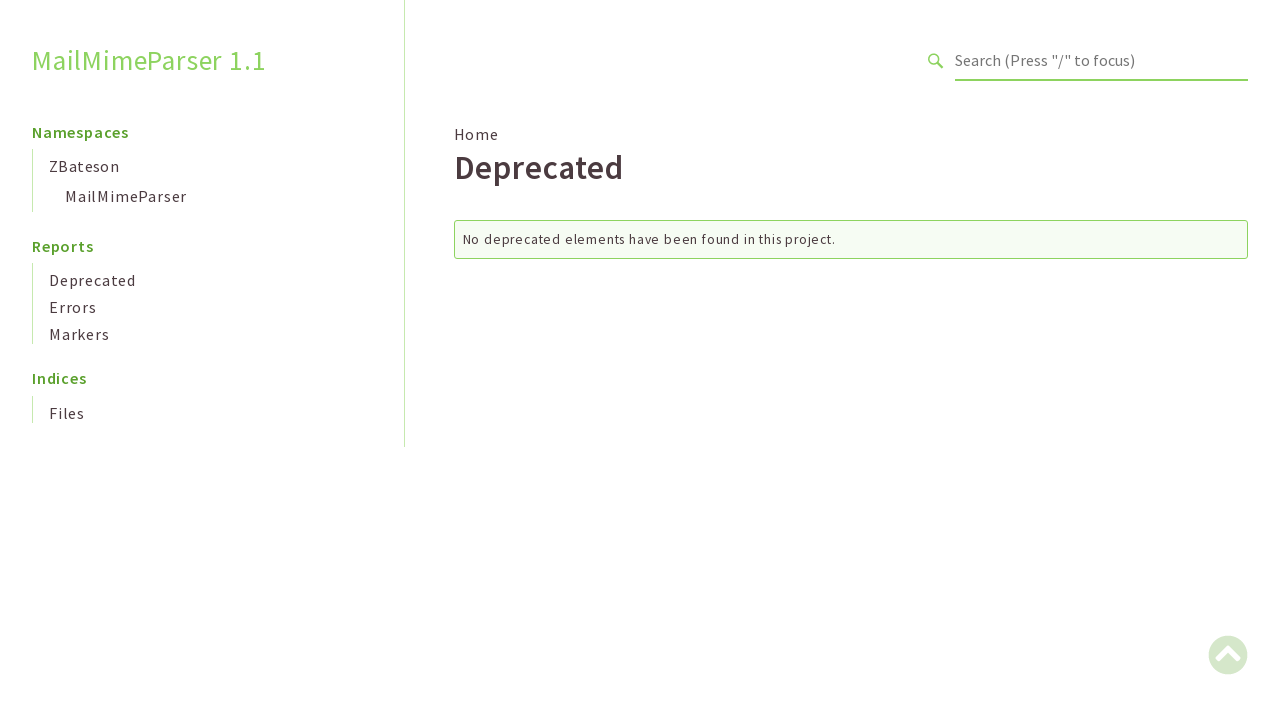

--- FILE ---
content_type: text/css; charset=utf-8
request_url: https://mail-mime-parser.org/api/1.1/css/base.css
body_size: 3690
content:

:root {
    /* Typography */
    --font-primary: 'Source Sans Pro', Helvetica, Arial, sans-serif;
    --font-secondary: 'Source Sans Pro', Helvetica, Arial, sans-serif;
    --line-height--primary: 1.6;
    --letter-spacing--primary: .05rem;
    --text-base-size: 1em;
    --text-scale-ratio: 1.2;

    --text-xxs: calc(var(--text-base-size) / var(--text-scale-ratio) / var(--text-scale-ratio) / var(--text-scale-ratio));
    --text-xs: calc(var(--text-base-size) / var(--text-scale-ratio) / var(--text-scale-ratio));
    --text-sm: calc(var(--text-base-size) / var(--text-scale-ratio));
    --text-md: var(--text-base-size);
    --text-lg: calc(var(--text-base-size) * var(--text-scale-ratio));
    --text-xl: calc(var(--text-base-size) * var(--text-scale-ratio) * var(--text-scale-ratio));
    --text-xxl: calc(var(--text-base-size) * var(--text-scale-ratio) * var(--text-scale-ratio) * var(--text-scale-ratio));
    --text-xxxl: calc(var(--text-base-size) * var(--text-scale-ratio) * var(--text-scale-ratio) * var(--text-scale-ratio) * var(--text-scale-ratio));
    --text-xxxxl: calc(var(--text-base-size) * var(--text-scale-ratio) * var(--text-scale-ratio) * var(--text-scale-ratio) * var(--text-scale-ratio) * var(--text-scale-ratio));
    --text-xxxxxl: calc(var(--text-base-size) * var(--text-scale-ratio) * var(--text-scale-ratio) * var(--text-scale-ratio) * var(--text-scale-ratio) * var(--text-scale-ratio) * var(--text-scale-ratio));

    /* Colors */
    --primary-color: hsl(96, 57%, 60%);
    --primary-color-darken: hsl(96, 57%, 40%);
    --primary-color-darker: hsl(96, 57%, 20%);
    --primary-color-lighten: hsl(96, 57%, 80%);
    --primary-color-lighter: hsl(96, 57%, 97%);
    --dark-gray: #d1d1d1;
    --light-gray: #f0f0f0;

    --text-color: #4b3b40;

    --header-height: var(--spacing-xxxxl);
    --header-bg-color: var(--primary-color);
    --code-background-color: #f7faf5;
    --code-border-color: #d6e7cb;
    --button-border-color: var(--primary-color-darken);
    --button-color: transparent;
    --button-color-primary: var(--primary-color);
    --button-text-color: #555;
    --button-text-color-primary: white;
    --popover-background-color: rgba(255, 255, 255, 0.75);
    --link-color-primary: var(--primary-color-darken);
    --link-hover-color-primary: var(--primary-color-darker);
    --form-field-border-color: var(--dark-gray);
    --form-field-color: #fff;
    --admonition-success-color: var(--primary-color);
    --admonition-border-color: silver;
    --table-separator-color: var(--primary-color-lighten);
    --title-text-color: var(--primary-color);

    --sidebar-border-color: var(--primary-color-lighten);

    /* Grid */
    --container-width: 1400px;

    /* Spacing */
    --spacing-base-size: 1rem;
    --spacing-scale-ratio: 1.5;

    --spacing-xxxs: calc(var(--spacing-base-size) / var(--spacing-scale-ratio) / var(--spacing-scale-ratio) / var(--spacing-scale-ratio) / var(--spacing-scale-ratio));
    --spacing-xxs: calc(var(--spacing-base-size) / var(--spacing-scale-ratio) / var(--spacing-scale-ratio) / var(--spacing-scale-ratio));
    --spacing-xs: calc(var(--spacing-base-size) / var(--spacing-scale-ratio) / var(--spacing-scale-ratio));
    --spacing-sm: calc(var(--spacing-base-size) / var(--spacing-scale-ratio));
    --spacing-md: var(--spacing-base-size);
    --spacing-lg: calc(var(--spacing-base-size) * var(--spacing-scale-ratio));
    --spacing-xl: calc(var(--spacing-base-size) * var(--spacing-scale-ratio) * var(--spacing-scale-ratio));
    --spacing-xxl: calc(var(--spacing-base-size) * var(--spacing-scale-ratio) * var(--spacing-scale-ratio) * var(--spacing-scale-ratio));
    --spacing-xxxl: calc(var(--spacing-base-size) * var(--spacing-scale-ratio) * var(--spacing-scale-ratio) * var(--spacing-scale-ratio) * var(--spacing-scale-ratio));
    --spacing-xxxxl: calc(var(--spacing-base-size) * var(--spacing-scale-ratio) * var(--spacing-scale-ratio) * var(--spacing-scale-ratio) * var(--spacing-scale-ratio) * var(--spacing-scale-ratio));

    --border-radius-base-size: 3px;
}

/* Base Styles
-------------------------------------------------- */
body {
    color: var(--text-color);
    font-family: var(--font-primary);
    font-size: var(--text-md);
    letter-spacing: var(--letter-spacing--primary);
    line-height: var(--line-height--primary);
}

.phpdocumentor h1,
.phpdocumentor h2,
.phpdocumentor h3,
.phpdocumentor h4,
.phpdocumentor h5,
.phpdocumentor h6 {
    margin-bottom: var(--spacing-lg);
    margin-top: var(--spacing-lg);
    font-weight: 600;
}

.phpdocumentor h1 {
    font-size: var(--text-xxxxl);
    letter-spacing: var(--letter-spacing--primary);
    line-height: 1.2;
    margin-top: 0;
}

.phpdocumentor h2 {
    font-size: var(--text-xxxl);
    letter-spacing: var(--letter-spacing--primary);
    line-height: 1.25;
    margin-top: 0;
}

.phpdocumentor h3 {
    font-size: var(--text-xxl);
    letter-spacing: var(--letter-spacing--primary);
    line-height: 1.3;
}

.phpdocumentor h4 {
    font-size: var(--text-xl);
    letter-spacing: calc(var(--letter-spacing--primary) / 2);
    line-height: 1.35;
    margin-bottom: var(--spacing-md);
}

.phpdocumentor h5 {
    font-size: var(--text-lg);
    letter-spacing: calc(var(--letter-spacing--primary) / 4);
    line-height: 1.5;
    margin-bottom: var(--spacing-md);
    margin-top: var(--spacing-md);
}

.phpdocumentor h6 {
    font-size: var(--text-md);
    letter-spacing: 0;
    line-height: var(--line-height--primary);
    margin-bottom: var(--spacing-md);
    margin-top: var(--spacing-md);
}

.phpdocumentor h1 .headerlink,
.phpdocumentor h2 .headerlink,
.phpdocumentor h3 .headerlink,
.phpdocumentor h4 .headerlink,
.phpdocumentor h5 .headerlink,
.phpdocumentor h6 .headerlink
{
    transition: all .3s ease-in-out;
    opacity: 0;
    text-decoration: none;
    color: silver;
    font-size: 80%;
}

.phpdocumentor h1:hover .headerlink,
.phpdocumentor h2:hover .headerlink,
.phpdocumentor h3:hover .headerlink,
.phpdocumentor h4:hover .headerlink,
.phpdocumentor h5:hover .headerlink,
.phpdocumentor h6:hover .headerlink
{
    opacity: 1;
}
.phpdocumentor p {
    margin-top: 0;
    margin-bottom: var(--spacing-md);
}
.phpdocumentor figure {
    margin-bottom: var(--spacing-md);
}
.phpdocumentor-line {
    border-top: 1px solid #E1E1E1;
    border-width: 0;
    margin-bottom: var(--spacing-xxl);
    margin-top: var(--spacing-xxl);
}
.phpdocumentor-section {
    box-sizing: border-box;
    margin: 0 auto;
    max-width: var(--container-width);
    padding: 0 var(--spacing-lg);
    position: relative;
    width: 100%;
}

@media (min-width: 1200px) {
    .phpdocumentor-section {
        padding: 0;
        width: 95%;
    }
}
.phpdocumentor-column {
    box-sizing: border-box;
    float: left;
    width: 100%;
}

@media (min-width: 550px) {
    .phpdocumentor-column {
        margin-left: 4%;
    }

    .phpdocumentor-column:first-child {
        margin-left: 0;
    }

    .-one.phpdocumentor-column {
        width: 4.66666666667%;
    }

    .-two.phpdocumentor-column {
        width: 13.3333333333%;
    }

    .-three.phpdocumentor-column {
        width: 22%;
    }

    .-four.phpdocumentor-column {
        width: 30.6666666667%;
    }

    .-five.phpdocumentor-column {
        width: 39.3333333333%;
    }

    .-six.phpdocumentor-column {
        width: 48%;
    }

    .-seven.phpdocumentor-column {
        width: 56.6666666667%;
    }

    .-eight.phpdocumentor-column {
        width: 65.3333333333%;
    }

    .-nine.phpdocumentor-column {
        width: 74.0%;
    }

    .-ten.phpdocumentor-column {
        width: 82.6666666667%;
    }

    .-eleven.phpdocumentor-column {
        width: 91.3333333333%;
    }

    .-twelve.phpdocumentor-column {
        margin-left: 0;
        width: 100%;
    }

    .-one-third.phpdocumentor-column {
        width: 30.6666666667%;
    }

    .-two-thirds.phpdocumentor-column {
        width: 65.3333333333%;
    }

    .-one-half.phpdocumentor-column {
        width: 48%;
    }

    /* Offsets */
    .-offset-by-one.phpdocumentor-column {
        margin-left: 8.66666666667%;
    }

    .-offset-by-two.phpdocumentor-column {
        margin-left: 17.3333333333%;
    }

    .-offset-by-three.phpdocumentor-column {
        margin-left: 26%;
    }

    .-offset-by-four.phpdocumentor-column {
        margin-left: 34.6666666667%;
    }

    .-offset-by-five.phpdocumentor-column {
        margin-left: 43.3333333333%;
    }

    .-offset-by-six.phpdocumentor-column {
        margin-left: 52%;
    }

    .-offset-by-seven.phpdocumentor-column {
        margin-left: 60.6666666667%;
    }

    .-offset-by-eight.phpdocumentor-column {
        margin-left: 69.3333333333%;
    }

    .-offset-by-nine.phpdocumentor-column {
        margin-left: 78.0%;
    }

    .-offset-by-ten.phpdocumentor-column {
        margin-left: 86.6666666667%;
    }

    .-offset-by-eleven.phpdocumentor-column {
        margin-left: 95.3333333333%;
    }

    .-offset-by-one-third.phpdocumentor-column {
        margin-left: 34.6666666667%;
    }

    .-offset-by-two-thirds.phpdocumentor-column {
        margin-left: 69.3333333333%;
    }

    .-offset-by-one-half.phpdocumentor-column {
        margin-left: 52%;
    }
}
.phpdocumentor a {
    color: var(--link-color-primary);
}

.phpdocumentor a:hover {
    color: var(--link-hover-color-primary);
}
.phpdocumentor-button {
    background-color: var(--button-color);
    border: 1px solid var(--button-border-color);
    border-radius: var(--border-radius-base-size);
    box-sizing: border-box;
    color: var(--button-text-color);
    cursor: pointer;
    display: inline-block;
    font-size: var(--text-sm);
    font-weight: 600;
    height: 38px;
    letter-spacing: .1rem;
    line-height: 38px;
    padding: 0 var(--spacing-xxl);
    text-align: center;
    text-decoration: none;
    text-transform: uppercase;
    white-space: nowrap;
    margin-bottom: var(--spacing-md);
}

.phpdocumentor-button .-wide {
    width: 100%;
}

.phpdocumentor-button:hover,
.phpdocumentor-button:focus {
    border-color: #888;
    color: #333;
    outline: 0;
}

.phpdocumentor-button.-primary {
    background-color: var(--button-color-primary);
    border-color: var(--button-color-primary);
    color: var(--button-text-color-primary);
}

.phpdocumentor-button.-primary:hover,
.phpdocumentor-button.-primary:focus {
    background-color: var(--link-color-primary);
    border-color: var(--link-color-primary);
    color: var(--button-text-color-primary);
}
.phpdocumentor form {
    margin-bottom: var(--spacing-md);
}

.phpdocumentor-field {
    background-color: var(--form-field-color);
    border: 1px solid var(--form-field-border-color);
    border-radius: var(--border-radius-base-size);
    box-shadow: none;
    box-sizing: border-box;
    height: 38px;
    padding: var(--spacing-xxxs) var(--spacing-xxs); /* The 6px vertically centers text on FF, ignored by Webkit */
    margin-bottom: var(--spacing-md);
}

/* Removes awkward default styles on some inputs for iOS */
input[type="email"],
input[type="number"],
input[type="search"],
input[type="text"],
input[type="tel"],
input[type="url"],
input[type="password"],
textarea {
    -moz-appearance: none;
    -webkit-appearance: none;
    appearance: none;
}

.phpdocumentor-textarea {
    min-height: 65px;
    padding-bottom: var(--spacing-xxxs);
    padding-top: var(--spacing-xxxs);
}

.phpdocumentor-field:focus {
    border: 1px solid var(--button-color-primary);
    outline: 0;
}

.phpdocumentor-label {
    display: block;
    margin-bottom: var(--spacing-xs);
}

.phpdocumentor-fieldset {
    border-width: 0;
    padding: 0;
}

input[type="checkbox"].phpdocumentor-field,
input[type="radio"].phpdocumentor-field {
    display: inline;
}
div.phpdocumentor-list > ul,
ul.phpdocumentor-list {
    list-style: circle inside;
}

ol.phpdocumentor-list {
    list-style: decimal inside;
}

div.phpdocumentor-list > ul,
ol.phpdocumentor-list,
ul.phpdocumentor-list {
    margin-top: 0;
    padding-left: 0;
    margin-bottom: var(--spacing-md);
}

dl {
    margin-bottom: var(--spacing-md);
}

div.phpdocumentor-list > ul ul,
ul.phpdocumentor-list ul.phpdocumentor-list,
ul.phpdocumentor-list ol.phpdocumentor-list,
ol.phpdocumentor-list ol.phpdocumentor-list,
ol.phpdocumentor-list ul.phpdocumentor-list {
    font-size: var(--text-sm);
    margin: var(--spacing-xs) 0 var(--spacing-xs) calc(var(--spacing-xs) * 2);
}

li.phpdocumentor-list {
    margin-bottom: var(--spacing-md);
}
.phpdocumentor pre {
    margin-bottom: var(--spacing-md);
}

.phpdocumentor-code {
    background: var(--code-background-color);
    border: 1px solid var(--code-border-color);
    border-radius: var(--border-radius-base-size);
    font-size: var(--text-sm);
    padding: var(--spacing-sm) var(--spacing-md);
    width: 100%;
    box-sizing: border-box;
}

pre > .phpdocumentor-code {
    display: block;
    white-space: pre;
}
.phpdocumentor blockquote {
    border-left: 4px solid var(--primary-color);
    margin: var(--spacing-md) 0;
    padding: var(--spacing-xs) var(--spacing-sm);
    color: var(--primary-color-darker);
    font-style: italic;
    font-size: var(--text-sm);
}
.phpdocumentor table {
    margin-bottom: var(--spacing-md);
}

th.phpdocumentor-heading,
td.phpdocumentor-cell {
    border-bottom: 1px solid var(--table-separator-color);
    padding: var(--spacing-sm) var(--spacing-md);
    text-align: left;
}

th.phpdocumentor-heading:first-child,
td.phpdocumentor-cell:first-child {
    padding-left: 0;
}

th.phpdocumentor-heading:last-child,
td.phpdocumentor-cell:last-child {
    padding-right: 0;
}

.phpdocumentor-header {
    display: flex;
    flex-direction: row;
    align-items: stretch;
    flex-wrap: wrap;
    justify-content: space-between;
    height: auto;
    padding: var(--spacing-md) var(--spacing-md);
}

.phpdocumentor-header__menu-button {
    position: absolute;
    top: -100%;
    left: -100%;
}

.phpdocumentor-header__menu-icon {
    font-size: 2rem;
    color: var(--primary-color);
}

.phpdocumentor-header__menu-button:checked ~ .phpdocumentor-topnav {
    max-height: 250px;
    padding-top: var(--spacing-md);
}

@media (min-width: 1000px) {
    .phpdocumentor-header {
        flex-direction: row;
        padding: var(--spacing-lg) var(--spacing-lg);
        min-height: var(--header-height);
    }

    .phpdocumentor-header__menu-icon {
        display: none;
    }
}

@media (min-width: 1000px) {
    .phpdocumentor-header {
        padding-top: 0;
        padding-bottom: 0;
    }
}
@media (min-width: 1200px) {
    .phpdocumentor-header {
        padding: 0;
    }
}
.phpdocumentor-title {
    box-sizing: border-box;
    color: var(--title-text-color);
    font-size: var(--text-xxl);
    letter-spacing: .05rem;
    font-weight: normal;
    width: auto;
    margin: 0;
    display: flex;
    align-items: center;
}

.phpdocumentor-title.-without-divider {
    border: none;
}

.phpdocumentor-title__link {
    transition: all .3s ease-out;
    display: flex;
    color: var(--title-text-color);
    text-decoration: none;
    font-weight: normal;
    white-space: nowrap;
    transform: scale(.75);
    transform-origin: left;
}

.phpdocumentor-title__link:hover {
    transform: perspective(15rem) translateX(.5rem);
    font-weight: 600;
}

@media (min-width: 1000px) {
    .phpdocumentor-title {
        width: 30.6666666667%;
        border-right: var(--sidebar-border-color) solid 1px;
    }

    .phpdocumentor-title__link {
        transform-origin: left;
    }
}

@media (min-width: 1000px) {
    .phpdocumentor-title__link {
        transform: scale(.85);
    }
}

@media (min-width: 1200px) {
    .phpdocumentor-title__link {
        transform: scale(1);
    }
}
.phpdocumentor-topnav {
    display: flex;
    align-items: center;
    margin: 0;
    max-height: 0;
    overflow: hidden;
    transition: max-height 0.2s ease-out;
    flex-basis: 100%;
}

.phpdocumentor-topnav__menu {
    text-align: right;
    list-style: none;
    margin: 0;
    padding: 0;
    flex: 1;
    display: flex;
    flex-flow: row wrap;
    justify-content: center;
}

.phpdocumentor-topnav__menu-item {
    margin: 0;
    width: 100%;
    display: inline-block;
    text-align: center;
    padding: var(--spacing-sm) 0
}

.phpdocumentor-topnav__menu-item.-social {
    width: auto;
    padding: var(--spacing-sm)
}

.phpdocumentor-topnav__menu-item a {
    display: inline-block;
    color: var(--text-color);
    text-decoration: none;
    font-size: var(--text-lg);
    transition: all .3s ease-out;
    border-bottom: 1px dotted transparent;
    line-height: 1;
}

.phpdocumentor-topnav__menu-item a:hover {
    transform: perspective(15rem) translateY(.1rem);
    border-bottom: 1px dotted var(--text-color);
}

@media (min-width: 1000px) {
    .phpdocumentor-topnav {
        max-height: none;
        overflow: visible;
        flex-basis: auto;
    }

    .phpdocumentor-topnav__menu {
        display: flex;
        flex-flow: row wrap;
        justify-content: flex-end;
    }

    .phpdocumentor-topnav__menu-item,
    .phpdocumentor-topnav__menu-item.-social {
        width: auto;
        display: inline;
        text-align: right;
        padding: 0 0 0 var(--spacing-md)
    }
}
.phpdocumentor-sidebar {
    margin: 0;
    overflow: hidden;
    max-height: 0;
}

.phpdocumentor .phpdocumentor-sidebar .phpdocumentor-list {
    padding-top: var(--spacing-xs);
    padding-left: var(--spacing-md);
    list-style: none;
}

.phpdocumentor .phpdocumentor-sidebar li {
    white-space: nowrap;
    text-overflow: ellipsis;
    overflow: hidden;
    padding: 0 0 var(--spacing-xxxs) var(--spacing-md);
}

.phpdocumentor .phpdocumentor-sidebar abbr,
.phpdocumentor .phpdocumentor-sidebar a {
    text-decoration: none;
    border-bottom: none;
    color: var(--text-color);
    font-size: var(--text-md);
    padding-left: 0;
    transition: padding-left .4s ease-out;
}

.phpdocumentor .phpdocumentor-sidebar a:hover {
    padding-left: 5px;
    font-weight: 600;
}

.phpdocumentor .phpdocumentor-sidebar__category > * {
    border-left: 1px solid var(--primary-color-lighten);
}

.phpdocumentor .phpdocumentor-sidebar__category {
    margin-bottom: var(--spacing-lg);
}

.phpdocumentor .phpdocumentor-sidebar__category-header {
    font-size: var(--text-md);
    margin-bottom: var(--spacing-xs);
    color: var(--link-color-primary);
    font-weight: 600;
    border-left: 0;
}

.phpdocumentor .phpdocumentor-sidebar__root-package,
.phpdocumentor .phpdocumentor-sidebar__root-namespace {
    font-size: var(--text-md);
    margin: 0;
    padding-top: var(--spacing-xs);
    padding-left: var(--spacing-md);
    color: var(--text-color);
    font-weight: normal;
}

@media (min-width: 550px) {
    .phpdocumentor-sidebar {
        border-right: var(--sidebar-border-color) solid 1px;
    }
}

.phpdocumentor-sidebar__menu-button {
    position: absolute;
    top: -100%;
    left: -100%;
}

.phpdocumentor-sidebar__menu-icon {
    font-size: var(--text-md);
    font-weight: 600;
    background: var(--primary-color);
    color: white;
    margin: 0 0 var(--spacing-lg);
    display: block;
    padding: var(--spacing-sm);
    text-align: center;
    border-radius: 3px;
    text-transform: uppercase;
    letter-spacing: .15rem;
}

.phpdocumentor-sidebar__menu-button:checked ~ .phpdocumentor-sidebar {
    max-height: 100%;
    padding-top: var(--spacing-md);
}

@media (min-width: 550px) {
    .phpdocumentor-sidebar {
        overflow: visible;
        max-height: 100%;
    }

    .phpdocumentor-sidebar__menu-icon {
        display: none;
    }
}
.phpdocumentor-admonition {
    border: 1px solid var(--admonition-border-color);
    border-radius: var(--border-radius-base-size);
    border-color: var(--primary-color-lighten);
    background-color: var(--primary-color-lighter);
    font-size: 85%;
    padding: .5rem;
    margin: 2rem 0;
    display: flex;
    flex-direction: row;
}

.phpdocumentor-admonition--success {
    border-color: var(--admonition-success-color);
}

.phpdocumentor-admonition__icon {
    font-size: 2rem;
    margin: .75rem 0.75rem 1.25rem 0.5rem;
    color: var(--primary-color);
}
.phpdocumentor ul.phpdocumentor-breadcrumbs {
    font-size: var(--text-md);
    list-style: none;
    margin: 0;
    padding: 0;
}

.phpdocumentor ul.phpdocumentor-breadcrumbs a {
    color: var(--text-color);
    text-decoration: none;
}

.phpdocumentor ul.phpdocumentor-breadcrumbs > li {
    display: inline-block;
    margin: 0;
}

.phpdocumentor ul.phpdocumentor-breadcrumbs > li + li:before {
    color: var(--dark-gray);
    content: "\\\A0";
    padding: 0;
}
.phpdocumentor .phpdocumentor-back-to-top {
    position: fixed;
    bottom: 2rem;
    font-size: 2.5rem;
    opacity: .25;
    transition: all .3s ease-in-out;
    right: 2rem;
}

.phpdocumentor .phpdocumentor-back-to-top:hover {
    color: var(--link-color-primary);
    opacity: 1;
}
.phpdocumentor-search {
    position: relative;
    display: none; /** disable by default for non-js flow */
    opacity: .3; /** white-out default for loading indication */
    transition: opacity .3s, background .3s;
    margin: var(--spacing-sm) 0;
    flex: 1;
    min-width: 100%;
}

.phpdocumentor-search label {
    display: flex;
    align-items: center;
    flex: 1;
}

.phpdocumentor-search__icon {
    color: var(--primary-color);
    margin-right: var(--spacing-sm);
    width: 1rem;
    height: 1rem;
}

.phpdocumentor-search--enabled {
    display: flex;
}

.phpdocumentor-search--active {
    opacity: 1;
}

.phpdocumentor-search input:disabled {
    background-color: lightgray;
}

.phpdocumentor-search__field:focus,
.phpdocumentor-search__field {
    margin-bottom: 0;
    border: 0;
    border-bottom: 2px solid var(--primary-color);
    padding: 0;
    border-radius: 0;
    flex: 1;
}

@media (min-width: 1000px) {
    .phpdocumentor-search {
        min-width: auto;
        max-width: 20rem;
        margin: 0 0 0 auto;
    }
}
.phpdocumentor-content {
    position: relative;
}

.phpdocumentor-search-results {
    backdrop-filter: blur(5px);
    background: var(--popover-background-color);
    position: fixed;
    top: 0;
    left: 0;
    right: 0;
    bottom: 0;
    padding: 0;
    opacity: 1;
    pointer-events: all;

    transition: opacity .3s, background .3s;
}

.phpdocumentor-search-results--hidden {
    background: transparent;
    backdrop-filter: blur(0);
    opacity: 0;
    pointer-events: none;
}

.phpdocumentor-search-results__dialog {
    width: 100%;
    background: white;
    max-height: 100%;
    display: flex;
    flex-direction: column;
}

.phpdocumentor-search-results__body {
    overflow: auto;
}

.phpdocumentor-search-results__header {
    padding: var(--spacing-lg);
    display: flex;
    justify-content: space-between;
    background: var(--primary-color-darken);
    color: white;
    align-items: center;
}

.phpdocumentor-search-results__close {
    font-size: var(--text-xl);
    background: none;
    border: none;
    padding: 0;
    margin: 0;
}

.phpdocumentor  .phpdocumentor-search-results__title {
    font-size: var(--text-xl);
    margin-bottom: 0;
}

.phpdocumentor-search-results__entries {
    list-style: none;
    padding: 0 var(--spacing-lg);
    margin: 0;
}

.phpdocumentor-search-results__entry {
    border-bottom: 1px solid var(--table-separator-color);
    padding: var(--spacing-sm) 0;
    text-align: left;
}

.phpdocumentor-search-results__entry a {
    display: block;
}

.phpdocumentor-search-results__entry small {
    margin-top: var(--spacing-xs);
    margin-bottom: var(--spacing-md);
    color: var(--primary-color-darker);
    display: block;
    word-break: break-word;
}

.phpdocumentor-search-results__entry h3 {
    font-size: var(--text-lg);
    margin: 0;
}

@media (min-width: 550px) {
    .phpdocumentor-search-results {
        padding: 0 var(--spacing-lg);
    }

    .phpdocumentor-search-results__entry h3 {
        font-size: var(--text-xxl);
    }

    .phpdocumentor-search-results__dialog {
        margin: var(--spacing-xl) auto;
        max-width: 40rem;
        background: white;
        border: 1px solid silver;
        box-shadow: 0 2px 5px silver;
        max-height: 40rem;
        border-radius: 3px;
    }
}

/* Used for screen readers and such */
.visually-hidden {
    display: none;
}


--- FILE ---
content_type: application/javascript; charset=utf-8
request_url: https://mail-mime-parser.org/api/1.1/js/search.js
body_size: 1964
content:
// Search module for phpDocumentor
//
// This module is a wrapper around fuse.js that will use a given index and attach itself to a
// search form and to a search results pane identified by the following data attributes:
//
// 1. data-search-form
// 2. data-search-results
//
// The data-search-form is expected to have a single input element of type 'search' that will trigger searching for
// a series of results, were the data-search-results pane is expected to have a direct UL child that will be populated
// with rendered results.
//
// The search has various stages, upon loading this stage the data-search-form receives the CSS class
// 'phpdocumentor-search--enabled'; this indicates that JS is allowed and indices are being loaded. It is recommended
// to hide the form by default and show it when it receives this class to achieve progressive enhancement for this
// feature.
//
// After loading this module, it is expected to load a search index asynchronously, for example:
//
//         <script defer src="js/searchIndex.js"></script>
//
// In this script the generated index should attach itself to the search module using the `appendIndex` function. By
// doing it like this the page will continue loading, unhindered by the loading of the search.
//
// After the page has fully loaded, and all these deferred indexes loaded, the initialization of the search module will
// be called and the form will receive the class 'phpdocumentor-search--active', indicating search is ready. At this
// point, the input field will also have it's 'disabled' attribute removed.
var Search = (function () {
    var fuse;
    var index = [];
    var options = {
        shouldSort: true,
        threshold: 0.6,
        location: 0,
        distance: 100,
        maxPatternLength: 32,
        minMatchCharLength: 1,
        keys: [
            "fqsen",
            "name",
            "summary",
            "url"
        ]
    };

    // Credit David Walsh (https://davidwalsh.name/javascript-debounce-function)
    // Returns a function, that, as long as it continues to be invoked, will not
    // be triggered. The function will be called after it stops being called for
    // N milliseconds. If `immediate` is passed, trigger the function on the
    // leading edge, instead of the trailing.
    function debounce(func, wait, immediate) {
        var timeout;

        return function executedFunction() {
            var context = this;
            var args = arguments;

            var later = function () {
                timeout = null;
                if (!immediate) func.apply(context, args);
            };

            var callNow = immediate && !timeout;
            clearTimeout(timeout);
            timeout = setTimeout(later, wait);
            if (callNow) func.apply(context, args);
        };
    }

    function close() {
        // Start scroll prevention: https://css-tricks.com/prevent-page-scrolling-when-a-modal-is-open/
        const scrollY = document.body.style.top;
        document.body.style.position = '';
        document.body.style.top = '';
        window.scrollTo(0, parseInt(scrollY || '0') * -1);
        // End scroll prevention

        var form = document.querySelector('[data-search-form]');
        var searchResults = document.querySelector('[data-search-results]');

        form.classList.toggle('phpdocumentor-search--has-results', false);
        searchResults.classList.add('phpdocumentor-search-results--hidden');
        var searchField = document.querySelector('[data-search-form] input[type="search"]');
        searchField.blur();
    }

    function search(event) {
        // Start scroll prevention: https://css-tricks.com/prevent-page-scrolling-when-a-modal-is-open/
        document.body.style.position = 'fixed';
        document.body.style.top = `-${window.scrollY}px`;
        // End scroll prevention

        // prevent enter's from autosubmitting
        event.stopPropagation();

        var form = document.querySelector('[data-search-form]');
        var searchResults = document.querySelector('[data-search-results]');
        var searchResultEntries = document.querySelector('[data-search-results] .phpdocumentor-search-results__entries');

        searchResultEntries.innerHTML = '';

        if (!event.target.value) {
            close();
            return;
        }

        form.classList.toggle('phpdocumentor-search--has-results', true);
        searchResults.classList.remove('phpdocumentor-search-results--hidden');
        var results = fuse.search(event.target.value, {limit: 25});

        results.forEach(function (result) {
            var entry = document.createElement("li");
            entry.classList.add("phpdocumentor-search-results__entry");
            entry.innerHTML += '<h3><a href="' + document.baseURI + result.url + '">' + result.name + "</h3>\n";
            entry.innerHTML += '<small>' + result.fqsen + "</small>\n";
            entry.innerHTML += '<div class="phpdocumentor-summary">' + result.summary + '</div>';
            searchResultEntries.appendChild(entry)
        });
    }

    function appendIndex(added) {
        index = index.concat(added);

        // re-initialize search engine when appending an index after initialisation
        if (typeof fuse !== 'undefined') {
            fuse = new Fuse(index, options);
        }
    }

    function init() {
        fuse = new Fuse(index, options);

        var form = document.querySelector('[data-search-form]');
        var searchField = document.querySelector('[data-search-form] input[type="search"]');

        var closeButton = document.querySelector('.phpdocumentor-search-results__close');
        closeButton.addEventListener('click', function() { close() }.bind(this));

        var searchResults = document.querySelector('[data-search-results]');
        searchResults.addEventListener('click', function() { close() }.bind(this));

        form.classList.add('phpdocumentor-search--active');

        searchField.setAttribute('placeholder', 'Search (Press "/" to focus)');
        searchField.removeAttribute('disabled');
        searchField.addEventListener('keyup', debounce(search, 300));

        window.addEventListener('keyup', function (event) {
            if (event.key === '/') {
                searchField.focus();
            }
            if (event.code === 'Escape') {
                close();
            }
        }.bind(this));
    }

    return {
        appendIndex,
        init
    }
})();

window.addEventListener('DOMContentLoaded', function () {
    var form = document.querySelector('[data-search-form]');

    // When JS is supported; show search box. Must be before including the search for it to take effect immediately
    form.classList.add('phpdocumentor-search--enabled');
});

window.addEventListener('load', function () {
    Search.init();
});


--- FILE ---
content_type: application/javascript; charset=utf-8
request_url: https://mail-mime-parser.org/api/1.1/js/searchIndex.js
body_size: 24591
content:
Search.appendIndex(
    [
                {
            "fqsen": "\\ZBateson\\MailMimeParser\\Container",
            "name": "Container",
            "summary": "Dependency\u0020injection\u0020container\u0020for\u0020use\u0020by\u0020ZBateson\\MailMimeParser\u0020\u002D\u0020because\u0020a\nmore\u0020complex\u0020one\u0020seems\u0020like\u0020overkill.",
            "url": "classes/ZBateson-MailMimeParser-Container.html"
        },                {
            "fqsen": "\\ZBateson\\MailMimeParser\\Container\u003A\u003A__construct\u0028\u0029",
            "name": "__construct",
            "summary": "Constructs\u0020a\u0020Container\u0020\u002D\u0020call\u0020singleton\u0028\u0029\u0020to\u0020invoke",
            "url": "classes/ZBateson-MailMimeParser-Container.html#method___construct"
        },                {
            "fqsen": "\\ZBateson\\MailMimeParser\\Container\u003A\u003AgetInstance\u0028\u0029",
            "name": "getInstance",
            "summary": "Returns\u0020a\u0020singleton\u0020\u0027service\u0027\u0020instance\u0020for\u0020the\u0020given\u0020service\u0020named\u0020\u0024var\nwith\u0020a\u0020class\u0020type\u0020of\u0020\u0024class.",
            "url": "classes/ZBateson-MailMimeParser-Container.html#method_getInstance"
        },                {
            "fqsen": "\\ZBateson\\MailMimeParser\\Container\u003A\u003AnewMessageParser\u0028\u0029",
            "name": "newMessageParser",
            "summary": "Constructs\u0020and\u0020returns\u0020a\u0020new\u0020MessageParser\u0020object.",
            "url": "classes/ZBateson-MailMimeParser-Container.html#method_newMessageParser"
        },                {
            "fqsen": "\\ZBateson\\MailMimeParser\\Container\u003A\u003AgetMessageHelperService\u0028\u0029",
            "name": "getMessageHelperService",
            "summary": "Returns\u0020a\u0020MessageHelperService\u0020instance.",
            "url": "classes/ZBateson-MailMimeParser-Container.html#method_getMessageHelperService"
        },                {
            "fqsen": "\\ZBateson\\MailMimeParser\\Container\u003A\u003AgetPartFilterFactory\u0028\u0029",
            "name": "getPartFilterFactory",
            "summary": "Returns\u0020a\u0020PartFilterFactory\u0020instance",
            "url": "classes/ZBateson-MailMimeParser-Container.html#method_getPartFilterFactory"
        },                {
            "fqsen": "\\ZBateson\\MailMimeParser\\Container\u003A\u003AgetPartFactoryService\u0028\u0029",
            "name": "getPartFactoryService",
            "summary": "Returns\u0020a\u0020PartFactoryService\u0020singleton.",
            "url": "classes/ZBateson-MailMimeParser-Container.html#method_getPartFactoryService"
        },                {
            "fqsen": "\\ZBateson\\MailMimeParser\\Container\u003A\u003AgetPartBuilderFactory\u0028\u0029",
            "name": "getPartBuilderFactory",
            "summary": "Returns\u0020a\u0020PartBuilderFactory\u0020instance.",
            "url": "classes/ZBateson-MailMimeParser-Container.html#method_getPartBuilderFactory"
        },                {
            "fqsen": "\\ZBateson\\MailMimeParser\\Container\u003A\u003AgetHeaderFactory\u0028\u0029",
            "name": "getHeaderFactory",
            "summary": "Returns\u0020the\u0020header\u0020factory\u0020service\u0020instance.",
            "url": "classes/ZBateson-MailMimeParser-Container.html#method_getHeaderFactory"
        },                {
            "fqsen": "\\ZBateson\\MailMimeParser\\Container\u003A\u003AgetStreamFactory\u0028\u0029",
            "name": "getStreamFactory",
            "summary": "Returns\u0020a\u0020StreamFactory.",
            "url": "classes/ZBateson-MailMimeParser-Container.html#method_getStreamFactory"
        },                {
            "fqsen": "\\ZBateson\\MailMimeParser\\Container\u003A\u003AgetPartStreamFilterManagerFactory\u0028\u0029",
            "name": "getPartStreamFilterManagerFactory",
            "summary": "Returns\u0020a\u0020PartStreamFilterManagerFactory.",
            "url": "classes/ZBateson-MailMimeParser-Container.html#method_getPartStreamFilterManagerFactory"
        },                {
            "fqsen": "\\ZBateson\\MailMimeParser\\Container\u003A\u003AgetCharsetConverter\u0028\u0029",
            "name": "getCharsetConverter",
            "summary": "Returns\u0020a\u0020MbWrapper.",
            "url": "classes/ZBateson-MailMimeParser-Container.html#method_getCharsetConverter"
        },                {
            "fqsen": "\\ZBateson\\MailMimeParser\\Container\u003A\u003AgetHeaderPartFactory\u0028\u0029",
            "name": "getHeaderPartFactory",
            "summary": "Returns\u0020the\u0020part\u0020factory\u0020service",
            "url": "classes/ZBateson-MailMimeParser-Container.html#method_getHeaderPartFactory"
        },                {
            "fqsen": "\\ZBateson\\MailMimeParser\\Container\u003A\u003AgetMimeLiteralPartFactory\u0028\u0029",
            "name": "getMimeLiteralPartFactory",
            "summary": "Returns\u0020the\u0020MimeLiteralPartFactory\u0020service",
            "url": "classes/ZBateson-MailMimeParser-Container.html#method_getMimeLiteralPartFactory"
        },                {
            "fqsen": "\\ZBateson\\MailMimeParser\\Container\u003A\u003AgetConsumerService\u0028\u0029",
            "name": "getConsumerService",
            "summary": "Returns\u0020the\u0020header\u0020consumer\u0020service",
            "url": "classes/ZBateson-MailMimeParser-Container.html#method_getConsumerService"
        },                {
            "fqsen": "\\ZBateson\\MailMimeParser\\Container\u003A\u003A\u0024partBuilderFactory",
            "name": "partBuilderFactory",
            "summary": "",
            "url": "classes/ZBateson-MailMimeParser-Container.html#property_partBuilderFactory"
        },                {
            "fqsen": "\\ZBateson\\MailMimeParser\\Container\u003A\u003A\u0024partFactoryService",
            "name": "partFactoryService",
            "summary": "",
            "url": "classes/ZBateson-MailMimeParser-Container.html#property_partFactoryService"
        },                {
            "fqsen": "\\ZBateson\\MailMimeParser\\Container\u003A\u003A\u0024partFilterFactory",
            "name": "partFilterFactory",
            "summary": "",
            "url": "classes/ZBateson-MailMimeParser-Container.html#property_partFilterFactory"
        },                {
            "fqsen": "\\ZBateson\\MailMimeParser\\Container\u003A\u003A\u0024partStreamFilterManagerFactory",
            "name": "partStreamFilterManagerFactory",
            "summary": "",
            "url": "classes/ZBateson-MailMimeParser-Container.html#property_partStreamFilterManagerFactory"
        },                {
            "fqsen": "\\ZBateson\\MailMimeParser\\Container\u003A\u003A\u0024headerFactory",
            "name": "headerFactory",
            "summary": "",
            "url": "classes/ZBateson-MailMimeParser-Container.html#property_headerFactory"
        },                {
            "fqsen": "\\ZBateson\\MailMimeParser\\Container\u003A\u003A\u0024headerPartFactory",
            "name": "headerPartFactory",
            "summary": "",
            "url": "classes/ZBateson-MailMimeParser-Container.html#property_headerPartFactory"
        },                {
            "fqsen": "\\ZBateson\\MailMimeParser\\Container\u003A\u003A\u0024mimeLiteralPartFactory",
            "name": "mimeLiteralPartFactory",
            "summary": "",
            "url": "classes/ZBateson-MailMimeParser-Container.html#property_mimeLiteralPartFactory"
        },                {
            "fqsen": "\\ZBateson\\MailMimeParser\\Container\u003A\u003A\u0024consumerService",
            "name": "consumerService",
            "summary": "",
            "url": "classes/ZBateson-MailMimeParser-Container.html#property_consumerService"
        },                {
            "fqsen": "\\ZBateson\\MailMimeParser\\Container\u003A\u003A\u0024messageHelperService",
            "name": "messageHelperService",
            "summary": "",
            "url": "classes/ZBateson-MailMimeParser-Container.html#property_messageHelperService"
        },                {
            "fqsen": "\\ZBateson\\MailMimeParser\\Container\u003A\u003A\u0024streamFactory",
            "name": "streamFactory",
            "summary": "",
            "url": "classes/ZBateson-MailMimeParser-Container.html#property_streamFactory"
        },                {
            "fqsen": "\\ZBateson\\MailMimeParser\\Header\\AbstractHeader",
            "name": "AbstractHeader",
            "summary": "Abstract\u0020base\u0020class\u0020representing\u0020a\u0020mime\u0020email\u0027s\u0020header.",
            "url": "classes/ZBateson-MailMimeParser-Header-AbstractHeader.html"
        },                {
            "fqsen": "\\ZBateson\\MailMimeParser\\Header\\AbstractHeader\u003A\u003A__construct\u0028\u0029",
            "name": "__construct",
            "summary": "Assigns\u0020the\u0020header\u0027s\u0020name\u0020and\u0020raw\u0020value,\u0020then\u0020calls\u0020getConsumer\u0020and\nsetParseHeaderValue\u0020to\u0020extract\u0020a\u0020parsed\u0020value.",
            "url": "classes/ZBateson-MailMimeParser-Header-AbstractHeader.html#method___construct"
        },                {
            "fqsen": "\\ZBateson\\MailMimeParser\\Header\\AbstractHeader\u003A\u003AgetConsumer\u0028\u0029",
            "name": "getConsumer",
            "summary": "Returns\u0020the\u0020header\u0027s\u0020Consumer",
            "url": "classes/ZBateson-MailMimeParser-Header-AbstractHeader.html#method_getConsumer"
        },                {
            "fqsen": "\\ZBateson\\MailMimeParser\\Header\\AbstractHeader\u003A\u003AsetParseHeaderValue\u0028\u0029",
            "name": "setParseHeaderValue",
            "summary": "Calls\u0020the\u0020consumer\u0020and\u0020assigns\u0020the\u0020parsed\u0020parts\u0020to\u0020member\u0020variables.",
            "url": "classes/ZBateson-MailMimeParser-Header-AbstractHeader.html#method_setParseHeaderValue"
        },                {
            "fqsen": "\\ZBateson\\MailMimeParser\\Header\\AbstractHeader\u003A\u003AgetParts\u0028\u0029",
            "name": "getParts",
            "summary": "Returns\u0020an\u0020array\u0020of\u0020HeaderPart\u0020objects\u0020associated\u0020with\u0020this\u0020header.",
            "url": "classes/ZBateson-MailMimeParser-Header-AbstractHeader.html#method_getParts"
        },                {
            "fqsen": "\\ZBateson\\MailMimeParser\\Header\\AbstractHeader\u003A\u003AgetValue\u0028\u0029",
            "name": "getValue",
            "summary": "Returns\u0020the\u0020parsed\u0020value\u0020of\u0020the\u0020header\u0020\u002D\u002D\u0020calls\u0020getValue\u0020on\u0020\u0024this\u002D\u003Epart",
            "url": "classes/ZBateson-MailMimeParser-Header-AbstractHeader.html#method_getValue"
        },                {
            "fqsen": "\\ZBateson\\MailMimeParser\\Header\\AbstractHeader\u003A\u003AgetRawValue\u0028\u0029",
            "name": "getRawValue",
            "summary": "Returns\u0020the\u0020raw\u0020value\u0020of\u0020the\u0020header\u0020prior\u0020to\u0020any\u0020processing.",
            "url": "classes/ZBateson-MailMimeParser-Header-AbstractHeader.html#method_getRawValue"
        },                {
            "fqsen": "\\ZBateson\\MailMimeParser\\Header\\AbstractHeader\u003A\u003AgetName\u0028\u0029",
            "name": "getName",
            "summary": "Returns\u0020the\u0020name\u0020of\u0020the\u0020header.",
            "url": "classes/ZBateson-MailMimeParser-Header-AbstractHeader.html#method_getName"
        },                {
            "fqsen": "\\ZBateson\\MailMimeParser\\Header\\AbstractHeader\u003A\u003A__toString\u0028\u0029",
            "name": "__toString",
            "summary": "Returns\u0020the\u0020string\u0020representation\u0020of\u0020the\u0020header.\u0020\u0020At\u0020the\u0020moment\u0020this\u0020is\njust\u0020in\u0020the\u0020form\u0020of\u003A",
            "url": "classes/ZBateson-MailMimeParser-Header-AbstractHeader.html#method___toString"
        },                {
            "fqsen": "\\ZBateson\\MailMimeParser\\Header\\AbstractHeader\u003A\u003A\u0024name",
            "name": "name",
            "summary": "",
            "url": "classes/ZBateson-MailMimeParser-Header-AbstractHeader.html#property_name"
        },                {
            "fqsen": "\\ZBateson\\MailMimeParser\\Header\\AbstractHeader\u003A\u003A\u0024parts",
            "name": "parts",
            "summary": "",
            "url": "classes/ZBateson-MailMimeParser-Header-AbstractHeader.html#property_parts"
        },                {
            "fqsen": "\\ZBateson\\MailMimeParser\\Header\\AbstractHeader\u003A\u003A\u0024rawValue",
            "name": "rawValue",
            "summary": "",
            "url": "classes/ZBateson-MailMimeParser-Header-AbstractHeader.html#property_rawValue"
        },                {
            "fqsen": "\\ZBateson\\MailMimeParser\\Header\\AddressHeader",
            "name": "AddressHeader",
            "summary": "Reads\u0020an\u0020address\u0020list\u0020header\u0020using\u0020the\u0020AddressBaseConsumer.",
            "url": "classes/ZBateson-MailMimeParser-Header-AddressHeader.html"
        },                {
            "fqsen": "\\ZBateson\\MailMimeParser\\Header\\AddressHeader\u003A\u003AgetConsumer\u0028\u0029",
            "name": "getConsumer",
            "summary": "Returns\u0020an\u0020AddressBaseConsumer.",
            "url": "classes/ZBateson-MailMimeParser-Header-AddressHeader.html#method_getConsumer"
        },                {
            "fqsen": "\\ZBateson\\MailMimeParser\\Header\\AddressHeader\u003A\u003AsetParseHeaderValue\u0028\u0029",
            "name": "setParseHeaderValue",
            "summary": "Overridden\u0020to\u0020extract\u0020all\u0020addresses\u0020into\u0020addresses\u0020array.",
            "url": "classes/ZBateson-MailMimeParser-Header-AddressHeader.html#method_setParseHeaderValue"
        },                {
            "fqsen": "\\ZBateson\\MailMimeParser\\Header\\AddressHeader\u003A\u003AgetAddresses\u0028\u0029",
            "name": "getAddresses",
            "summary": "Returns\u0020all\u0020address\u0020parts\u0020in\u0020the\u0020header\u0020including\u0020all\u0020addresses\u0020that\u0020are\nin\u0020groups.",
            "url": "classes/ZBateson-MailMimeParser-Header-AddressHeader.html#method_getAddresses"
        },                {
            "fqsen": "\\ZBateson\\MailMimeParser\\Header\\AddressHeader\u003A\u003AgetGroups\u0028\u0029",
            "name": "getGroups",
            "summary": "Returns\u0020all\u0020group\u0020parts\u0020in\u0020the\u0020header.",
            "url": "classes/ZBateson-MailMimeParser-Header-AddressHeader.html#method_getGroups"
        },                {
            "fqsen": "\\ZBateson\\MailMimeParser\\Header\\AddressHeader\u003A\u003AhasAddress\u0028\u0029",
            "name": "hasAddress",
            "summary": "Returns\u0020true\u0020if\u0020an\u0020address\u0020exists\u0020with\u0020the\u0020passed\u0020email\u0020address.",
            "url": "classes/ZBateson-MailMimeParser-Header-AddressHeader.html#method_hasAddress"
        },                {
            "fqsen": "\\ZBateson\\MailMimeParser\\Header\\AddressHeader\u003A\u003AgetEmail\u0028\u0029",
            "name": "getEmail",
            "summary": "Same\u0020as\u0020getValue,\u0020but\u0020for\u0020clarity\u0020to\u0020match\u0020AddressPart.",
            "url": "classes/ZBateson-MailMimeParser-Header-AddressHeader.html#method_getEmail"
        },                {
            "fqsen": "\\ZBateson\\MailMimeParser\\Header\\AddressHeader\u003A\u003AgetPersonName\u0028\u0029",
            "name": "getPersonName",
            "summary": "Returns\u0020the\u0020name\u0020associated\u0020with\u0020the\u0020first\u0020email\u0020address\u0020to\u0020complement\ngetValue\u0028\u0029.",
            "url": "classes/ZBateson-MailMimeParser-Header-AddressHeader.html#method_getPersonName"
        },                {
            "fqsen": "\\ZBateson\\MailMimeParser\\Header\\AddressHeader\u003A\u003A\u0024addresses",
            "name": "addresses",
            "summary": "",
            "url": "classes/ZBateson-MailMimeParser-Header-AddressHeader.html#property_addresses"
        },                {
            "fqsen": "\\ZBateson\\MailMimeParser\\Header\\AddressHeader\u003A\u003A\u0024groups",
            "name": "groups",
            "summary": "",
            "url": "classes/ZBateson-MailMimeParser-Header-AddressHeader.html#property_groups"
        },                {
            "fqsen": "\\ZBateson\\MailMimeParser\\Header\\Consumer\\AbstractConsumer",
            "name": "AbstractConsumer",
            "summary": "Abstract\u0020base\u0020class\u0020for\u0020all\u0020header\u0020token\u0020consumers.",
            "url": "classes/ZBateson-MailMimeParser-Header-Consumer-AbstractConsumer.html"
        },                {
            "fqsen": "\\ZBateson\\MailMimeParser\\Header\\Consumer\\AbstractConsumer\u003A\u003A__construct\u0028\u0029",
            "name": "__construct",
            "summary": "Initializes\u0020the\u0020instance.",
            "url": "classes/ZBateson-MailMimeParser-Header-Consumer-AbstractConsumer.html#method___construct"
        },                {
            "fqsen": "\\ZBateson\\MailMimeParser\\Header\\Consumer\\AbstractConsumer\u003A\u003AgetInstance\u0028\u0029",
            "name": "getInstance",
            "summary": "Returns\u0020the\u0020singleton\u0020instance\u0020for\u0020the\u0020class.",
            "url": "classes/ZBateson-MailMimeParser-Header-Consumer-AbstractConsumer.html#method_getInstance"
        },                {
            "fqsen": "\\ZBateson\\MailMimeParser\\Header\\Consumer\\AbstractConsumer\u003A\u003A__invoke\u0028\u0029",
            "name": "__invoke",
            "summary": "Invokes\u0020parsing\u0020of\u0020a\u0020header\u0027s\u0020value\u0020into\u0020header\u0020parts.",
            "url": "classes/ZBateson-MailMimeParser-Header-Consumer-AbstractConsumer.html#method___invoke"
        },                {
            "fqsen": "\\ZBateson\\MailMimeParser\\Header\\Consumer\\AbstractConsumer\u003A\u003AgetSubConsumers\u0028\u0029",
            "name": "getSubConsumers",
            "summary": "Called\u0020during\u0020construction\u0020to\u0020set\u0020up\u0020the\u0020list\u0020of\u0020sub\u002Dconsumers\u0020that\u0020will\ntake\u0020control\u0020from\u0020this\u0020consumer\u0020should\u0020a\u0020token\u0020match\u0020a\u0020sub\u002Dconsumer\u0027s\nstart\u0020token.",
            "url": "classes/ZBateson-MailMimeParser-Header-Consumer-AbstractConsumer.html#method_getSubConsumers"
        },                {
            "fqsen": "\\ZBateson\\MailMimeParser\\Header\\Consumer\\AbstractConsumer\u003A\u003AgetAllConsumers\u0028\u0029",
            "name": "getAllConsumers",
            "summary": "Returns\u0020this\u0020consumer\u0020and\u0020all\u0020unique\u0020sub\u0020consumers.",
            "url": "classes/ZBateson-MailMimeParser-Header-Consumer-AbstractConsumer.html#method_getAllConsumers"
        },                {
            "fqsen": "\\ZBateson\\MailMimeParser\\Header\\Consumer\\AbstractConsumer\u003A\u003AparseRawValue\u0028\u0029",
            "name": "parseRawValue",
            "summary": "Called\u0020by\u0020__invoke\u0020to\u0020parse\u0020the\u0020raw\u0020header\u0020value\u0020into\u0020header\u0020parts.",
            "url": "classes/ZBateson-MailMimeParser-Header-Consumer-AbstractConsumer.html#method_parseRawValue"
        },                {
            "fqsen": "\\ZBateson\\MailMimeParser\\Header\\Consumer\\AbstractConsumer\u003A\u003AgetTokenSeparators\u0028\u0029",
            "name": "getTokenSeparators",
            "summary": "Returns\u0020an\u0020array\u0020of\u0020regular\u0020expression\u0020separators\u0020specific\u0020to\u0020this\nconsumer.\u0020\u0020The\u0020returned\u0020patterns\u0020are\u0020used\u0020to\u0020split\u0020the\u0020header\u0020value\u0020into\ntokens\u0020for\u0020the\u0020consumer\u0020to\u0020parse\u0020into\u0020parts.",
            "url": "classes/ZBateson-MailMimeParser-Header-Consumer-AbstractConsumer.html#method_getTokenSeparators"
        },                {
            "fqsen": "\\ZBateson\\MailMimeParser\\Header\\Consumer\\AbstractConsumer\u003A\u003AgetAllTokenSeparators\u0028\u0029",
            "name": "getAllTokenSeparators",
            "summary": "Returns\u0020a\u0020list\u0020of\u0020regular\u0020expression\u0020markers\u0020for\u0020this\u0020consumer\u0020and\u0020all\nsub\u002Dconsumers\u0020by\u0020calling\u0020\u0027getTokenSeparators\u0027.",
            "url": "classes/ZBateson-MailMimeParser-Header-Consumer-AbstractConsumer.html#method_getAllTokenSeparators"
        },                {
            "fqsen": "\\ZBateson\\MailMimeParser\\Header\\Consumer\\AbstractConsumer\u003A\u003AgetTokenSplitPattern\u0028\u0029",
            "name": "getTokenSplitPattern",
            "summary": "Returns\u0020a\u0020regex\u0020pattern\u0020used\u0020to\u0020split\u0020the\u0020input\u0020header\u0020string.\u0020\u0020The\ndefault\u0020implementation\u0020calls\u0020getAllTokenSeparators\u0020and\u0020implodes\u0020the\nreturned\u0020array\u0020with\u0020the\u0020regex\u0020OR\u0020\u0027\u007C\u0027\u0020character\u0020as\u0020its\u0020glue.",
            "url": "classes/ZBateson-MailMimeParser-Header-Consumer-AbstractConsumer.html#method_getTokenSplitPattern"
        },                {
            "fqsen": "\\ZBateson\\MailMimeParser\\Header\\Consumer\\AbstractConsumer\u003A\u003AsplitRawValue\u0028\u0029",
            "name": "splitRawValue",
            "summary": "Returns\u0020an\u0020array\u0020of\u0020split\u0020tokens\u0020from\u0020the\u0020input\u0020string.",
            "url": "classes/ZBateson-MailMimeParser-Header-Consumer-AbstractConsumer.html#method_splitRawValue"
        },                {
            "fqsen": "\\ZBateson\\MailMimeParser\\Header\\Consumer\\AbstractConsumer\u003A\u003AisStartToken\u0028\u0029",
            "name": "isStartToken",
            "summary": "Returns\u0020true\u0020if\u0020the\u0020passed\u0020string\u0020token\u0020marks\u0020the\u0020beginning\u0020marker\u0020for\nthe\u0020current\u0020consumer.",
            "url": "classes/ZBateson-MailMimeParser-Header-Consumer-AbstractConsumer.html#method_isStartToken"
        },                {
            "fqsen": "\\ZBateson\\MailMimeParser\\Header\\Consumer\\AbstractConsumer\u003A\u003AisEndToken\u0028\u0029",
            "name": "isEndToken",
            "summary": "Returns\u0020true\u0020if\u0020the\u0020passed\u0020string\u0020token\u0020marks\u0020the\u0020end\u0020marker\u0020for\u0020the\ncurrent\u0020consumer.",
            "url": "classes/ZBateson-MailMimeParser-Header-Consumer-AbstractConsumer.html#method_isEndToken"
        },                {
            "fqsen": "\\ZBateson\\MailMimeParser\\Header\\Consumer\\AbstractConsumer\u003A\u003AgetPartForToken\u0028\u0029",
            "name": "getPartForToken",
            "summary": "Constructs\u0020and\u0020returns\u0020a\u0020\\ZBateson\\MailMimeParser\\Header\\Part\\HeaderPart\nfor\u0020the\u0020passed\u0020string\u0020token.\u0020\u0020If\u0020the\u0020token\u0020should\u0020be\u0020ignored,\u0020the\nfunction\u0020must\u0020return\u0020null.",
            "url": "classes/ZBateson-MailMimeParser-Header-Consumer-AbstractConsumer.html#method_getPartForToken"
        },                {
            "fqsen": "\\ZBateson\\MailMimeParser\\Header\\Consumer\\AbstractConsumer\u003A\u003AgetConsumerTokenParts\u0028\u0029",
            "name": "getConsumerTokenParts",
            "summary": "Iterates\u0020through\u0020this\u0020consumer\u0027s\u0020sub\u002Dconsumers\u0020checking\u0020if\u0020the\u0020current\ntoken\u0020triggers\u0020a\u0020sub\u002Dconsumer\u0027s\u0020start\u0020token\u0020and\u0020passes\u0020control\u0020onto\u0020that\nsub\u002Dconsumer\u0027s\u0020parseTokenIntoParts.\u0020\u0020If\u0020no\u0020sub\u002Dconsumer\u0020is\u0020responsible\nfor\u0020the\u0020current\u0020token,\u0020calls\u0020getPartForToken\u0020and\u0020returns\u0020it\u0020in\u0020an\u0020array.",
            "url": "classes/ZBateson-MailMimeParser-Header-Consumer-AbstractConsumer.html#method_getConsumerTokenParts"
        },                {
            "fqsen": "\\ZBateson\\MailMimeParser\\Header\\Consumer\\AbstractConsumer\u003A\u003AgetTokenParts\u0028\u0029",
            "name": "getTokenParts",
            "summary": "Returns\u0020an\u0020array\u0020of\u0020\\ZBateson\\MailMimeParser\\Header\\Part\\HeaderPart\u0020for\nthe\u0020current\u0020token\u0020on\u0020the\u0020iterator.",
            "url": "classes/ZBateson-MailMimeParser-Header-Consumer-AbstractConsumer.html#method_getTokenParts"
        },                {
            "fqsen": "\\ZBateson\\MailMimeParser\\Header\\Consumer\\AbstractConsumer\u003A\u003AadvanceToNextToken\u0028\u0029",
            "name": "advanceToNextToken",
            "summary": "Determines\u0020if\u0020the\u0020iterator\u0020should\u0020be\u0020advanced\u0020to\u0020the\u0020next\u0020token\u0020after\nreading\u0020tokens\u0020or\u0020finding\u0020a\u0020start\u0020token.",
            "url": "classes/ZBateson-MailMimeParser-Header-Consumer-AbstractConsumer.html#method_advanceToNextToken"
        },                {
            "fqsen": "\\ZBateson\\MailMimeParser\\Header\\Consumer\\AbstractConsumer\u003A\u003AparseTokensIntoParts\u0028\u0029",
            "name": "parseTokensIntoParts",
            "summary": "Iterates\u0020over\u0020the\u0020passed\u0020token\u0020Iterator\u0020and\u0020returns\u0020an\u0020array\u0020of\u0020parsed\n\\ZBateson\\MailMimeParser\\Header\\Part\\HeaderPart\u0020objects.",
            "url": "classes/ZBateson-MailMimeParser-Header-Consumer-AbstractConsumer.html#method_parseTokensIntoParts"
        },                {
            "fqsen": "\\ZBateson\\MailMimeParser\\Header\\Consumer\\AbstractConsumer\u003A\u003AprocessParts\u0028\u0029",
            "name": "processParts",
            "summary": "Performs\u0020any\u0020final\u0020processing\u0020on\u0020the\u0020array\u0020of\u0020parsed\u0020parts\u0020before\nreturning\u0020it\u0020to\u0020the\u0020consumer\u0020client.",
            "url": "classes/ZBateson-MailMimeParser-Header-Consumer-AbstractConsumer.html#method_processParts"
        },                {
            "fqsen": "\\ZBateson\\MailMimeParser\\Header\\Consumer\\AbstractConsumer\u003A\u003A\u0024consumerService",
            "name": "consumerService",
            "summary": "",
            "url": "classes/ZBateson-MailMimeParser-Header-Consumer-AbstractConsumer.html#property_consumerService"
        },                {
            "fqsen": "\\ZBateson\\MailMimeParser\\Header\\Consumer\\AbstractConsumer\u003A\u003A\u0024partFactory",
            "name": "partFactory",
            "summary": "",
            "url": "classes/ZBateson-MailMimeParser-Header-Consumer-AbstractConsumer.html#property_partFactory"
        },                {
            "fqsen": "\\ZBateson\\MailMimeParser\\Header\\Consumer\\AddressBaseConsumer",
            "name": "AddressBaseConsumer",
            "summary": "Serves\u0020as\u0020a\u0020base\u002Dconsumer\u0020for\u0020recipient\/sender\u0020email\u0020address\u0020headers\u0020\u0028like\nFrom\u0020and\u0020To\u0029.",
            "url": "classes/ZBateson-MailMimeParser-Header-Consumer-AddressBaseConsumer.html"
        },                {
            "fqsen": "\\ZBateson\\MailMimeParser\\Header\\Consumer\\AddressBaseConsumer\u003A\u003AgetSubConsumers\u0028\u0029",
            "name": "getSubConsumers",
            "summary": "Returns\u0020\\ZBateson\\MailMimeParser\\Header\\Consumer\\AddressConsumer\u0020as\u0020a\nsub\u002Dconsumer.",
            "url": "classes/ZBateson-MailMimeParser-Header-Consumer-AddressBaseConsumer.html#method_getSubConsumers"
        },                {
            "fqsen": "\\ZBateson\\MailMimeParser\\Header\\Consumer\\AddressBaseConsumer\u003A\u003AgetTokenSeparators\u0028\u0029",
            "name": "getTokenSeparators",
            "summary": "Returns\u0020an\u0020empty\u0020array.",
            "url": "classes/ZBateson-MailMimeParser-Header-Consumer-AddressBaseConsumer.html#method_getTokenSeparators"
        },                {
            "fqsen": "\\ZBateson\\MailMimeParser\\Header\\Consumer\\AddressBaseConsumer\u003A\u003AadvanceToNextToken\u0028\u0029",
            "name": "advanceToNextToken",
            "summary": "Disables\u0020advancing\u0020for\u0020start\u0020tokens.",
            "url": "classes/ZBateson-MailMimeParser-Header-Consumer-AddressBaseConsumer.html#method_advanceToNextToken"
        },                {
            "fqsen": "\\ZBateson\\MailMimeParser\\Header\\Consumer\\AddressBaseConsumer\u003A\u003AisEndToken\u0028\u0029",
            "name": "isEndToken",
            "summary": "AddressBaseConsumer\u0020doesn\u0027t\u0020have\u0020start\/end\u0020tokens,\u0020and\u0020so\u0020always\u0020returns\nfalse.",
            "url": "classes/ZBateson-MailMimeParser-Header-Consumer-AddressBaseConsumer.html#method_isEndToken"
        },                {
            "fqsen": "\\ZBateson\\MailMimeParser\\Header\\Consumer\\AddressBaseConsumer\u003A\u003AisStartToken\u0028\u0029",
            "name": "isStartToken",
            "summary": "AddressBaseConsumer\u0020doesn\u0027t\u0020have\u0020start\/end\u0020tokens,\u0020and\u0020so\u0020always\u0020returns\nfalse.",
            "url": "classes/ZBateson-MailMimeParser-Header-Consumer-AddressBaseConsumer.html#method_isStartToken"
        },                {
            "fqsen": "\\ZBateson\\MailMimeParser\\Header\\Consumer\\AddressBaseConsumer\u003A\u003AgetPartForToken\u0028\u0029",
            "name": "getPartForToken",
            "summary": "Never\u0020reached\u0020by\u0020AddressBaseConsumer.\u0020Overridden\u0020to\u0020satisfy\nAbstractConsumer.",
            "url": "classes/ZBateson-MailMimeParser-Header-Consumer-AddressBaseConsumer.html#method_getPartForToken"
        },                {
            "fqsen": "\\ZBateson\\MailMimeParser\\Header\\Consumer\\AddressConsumer",
            "name": "AddressConsumer",
            "summary": "Parses\u0020a\u0020single\u0020part\u0020of\u0020an\u0020address\u0020header.",
            "url": "classes/ZBateson-MailMimeParser-Header-Consumer-AddressConsumer.html"
        },                {
            "fqsen": "\\ZBateson\\MailMimeParser\\Header\\Consumer\\AddressConsumer\u003A\u003AgetSubConsumers\u0028\u0029",
            "name": "getSubConsumers",
            "summary": "Returns\u0020the\u0020following\u0020as\u0020sub\u002Dconsumers\u003A\n\u0020\u002D\u0020\\ZBateson\\MailMimeParser\\Header\\Consumer\\AddressGroupConsumer\n\u0020\u002D\u0020\\ZBateson\\MailMimeParser\\Header\\Consumer\\CommentConsumer\n\u0020\u002D\u0020\\ZBateson\\MailMimeParser\\Header\\Consumer\\QuotedStringConsumer",
            "url": "classes/ZBateson-MailMimeParser-Header-Consumer-AddressConsumer.html#method_getSubConsumers"
        },                {
            "fqsen": "\\ZBateson\\MailMimeParser\\Header\\Consumer\\AddressConsumer\u003A\u003AgetTokenSeparators\u0028\u0029",
            "name": "getTokenSeparators",
            "summary": "Overridden\u0020to\u0020return\u0020patterns\u0020matching\u0020the\u0020beginning\u0020part\u0020of\u0020an\u0020address\nin\u0020a\u0020name\/address\u0020part\u0020\u0028\u0022\u003C\u0022\u0020and\u0020\u0022\u003E\u0022\u0020chars\u0029,\u0020end\u0020tokens\u0020\u0028\u0022,\u0022\u0020and\u0020\u0022\u003B\u0022\u0029,\u0020and\nwhitespace.",
            "url": "classes/ZBateson-MailMimeParser-Header-Consumer-AddressConsumer.html#method_getTokenSeparators"
        },                {
            "fqsen": "\\ZBateson\\MailMimeParser\\Header\\Consumer\\AddressConsumer\u003A\u003AisEndToken\u0028\u0029",
            "name": "isEndToken",
            "summary": "Returns\u0020true\u0020for\u0020commas\u0020and\u0020semi\u002Dcolons.",
            "url": "classes/ZBateson-MailMimeParser-Header-Consumer-AddressConsumer.html#method_isEndToken"
        },                {
            "fqsen": "\\ZBateson\\MailMimeParser\\Header\\Consumer\\AddressConsumer\u003A\u003AisStartToken\u0028\u0029",
            "name": "isStartToken",
            "summary": "AddressConsumer\u0020is\u0020\u0022greedy\u0022,\u0020so\u0020this\u0020always\u0020returns\u0020true.",
            "url": "classes/ZBateson-MailMimeParser-Header-Consumer-AddressConsumer.html#method_isStartToken"
        },                {
            "fqsen": "\\ZBateson\\MailMimeParser\\Header\\Consumer\\AddressConsumer\u003A\u003AprocessSinglePart\u0028\u0029",
            "name": "processSinglePart",
            "summary": "Checks\u0020if\u0020the\u0020passed\u0020part\u0020represents\u0020the\u0020beginning\u0020or\u0020end\u0020of\u0020an\u0020address\npart\u0020\u0028less\u0020than\/greater\u0020than\u0020characters\u0029\u0020and\u0020either\u0020appends\u0020the\u0020value\u0020of\nthe\u0020part\u0020to\u0020the\u0020passed\u0020\u0024strValue,\u0020or\u0020sets\u0020up\u0020\u0024strName",
            "url": "classes/ZBateson-MailMimeParser-Header-Consumer-AddressConsumer.html#method_processSinglePart"
        },                {
            "fqsen": "\\ZBateson\\MailMimeParser\\Header\\Consumer\\AddressConsumer\u003A\u003AprocessParts\u0028\u0029",
            "name": "processParts",
            "summary": "Performs\u0020final\u0020processing\u0020on\u0020parsed\u0020parts.",
            "url": "classes/ZBateson-MailMimeParser-Header-Consumer-AddressConsumer.html#method_processParts"
        },                {
            "fqsen": "\\ZBateson\\MailMimeParser\\Header\\Consumer\\AddressGroupConsumer",
            "name": "AddressGroupConsumer",
            "summary": "Parses\u0020a\u0020single\u0020group\u0020of\u0020addresses\u0020\u0028as\u0020a\u0020named\u002Dgroup\u0020part\u0020of\u0020an\u0020address\nheader\u0029.",
            "url": "classes/ZBateson-MailMimeParser-Header-Consumer-AddressGroupConsumer.html"
        },                {
            "fqsen": "\\ZBateson\\MailMimeParser\\Header\\Consumer\\AddressGroupConsumer\u003A\u003AgetTokenSeparators\u0028\u0029",
            "name": "getTokenSeparators",
            "summary": "Overridden\u0020to\u0020return\u0020patterns\u0020matching\u0020the\u0020beginning\u0020and\u0020end\u0020markers\u0020of\u0020a\ngroup\u0020address\u003A\u0020colon\u0020and\u0020semi\u002Dcolon\u0020\u0028\u0022\u003A\u0022\u0020and\u0020\u0022\u003B\u0022\u0029\u0020characters.",
            "url": "classes/ZBateson-MailMimeParser-Header-Consumer-AddressGroupConsumer.html#method_getTokenSeparators"
        },                {
            "fqsen": "\\ZBateson\\MailMimeParser\\Header\\Consumer\\AddressGroupConsumer\u003A\u003AisEndToken\u0028\u0029",
            "name": "isEndToken",
            "summary": "AddressGroupConsumer\u0020returns\u0020true\u0020if\u0020the\u0020passed\u0020token\u0020is\u0020a\u0020semi\u002Dcolon.",
            "url": "classes/ZBateson-MailMimeParser-Header-Consumer-AddressGroupConsumer.html#method_isEndToken"
        },                {
            "fqsen": "\\ZBateson\\MailMimeParser\\Header\\Consumer\\AddressGroupConsumer\u003A\u003AisStartToken\u0028\u0029",
            "name": "isStartToken",
            "summary": "AddressGroupConsumer\u0020returns\u0020true\u0020if\u0020the\u0020passed\u0020token\u0020is\u0020a\u0020colon.",
            "url": "classes/ZBateson-MailMimeParser-Header-Consumer-AddressGroupConsumer.html#method_isStartToken"
        },                {
            "fqsen": "\\ZBateson\\MailMimeParser\\Header\\Consumer\\AddressGroupConsumer\u003A\u003AprocessParts\u0028\u0029",
            "name": "processParts",
            "summary": "Performs\u0020post\u002Dprocessing\u0020on\u0020parsed\u0020parts.",
            "url": "classes/ZBateson-MailMimeParser-Header-Consumer-AddressGroupConsumer.html#method_processParts"
        },                {
            "fqsen": "\\ZBateson\\MailMimeParser\\Header\\Consumer\\CommentConsumer",
            "name": "CommentConsumer",
            "summary": "Consumes\u0020all\u0020tokens\u0020within\u0020parentheses\u0020as\u0020comments.",
            "url": "classes/ZBateson-MailMimeParser-Header-Consumer-CommentConsumer.html"
        },                {
            "fqsen": "\\ZBateson\\MailMimeParser\\Header\\Consumer\\CommentConsumer\u003A\u003AgetTokenSeparators\u0028\u0029",
            "name": "getTokenSeparators",
            "summary": "Returns\u0020patterns\u0020matching\u0020open\u0020and\u0020close\u0020parenthesis\u0020characters\nas\u0020separators.",
            "url": "classes/ZBateson-MailMimeParser-Header-Consumer-CommentConsumer.html#method_getTokenSeparators"
        },                {
            "fqsen": "\\ZBateson\\MailMimeParser\\Header\\Consumer\\CommentConsumer\u003A\u003AisStartToken\u0028\u0029",
            "name": "isStartToken",
            "summary": "Returns\u0020true\u0020if\u0020the\u0020token\u0020is\u0020an\u0020open\u0020parenthesis\u0020character,\u0020\u0027\u0028\u0027.",
            "url": "classes/ZBateson-MailMimeParser-Header-Consumer-CommentConsumer.html#method_isStartToken"
        },                {
            "fqsen": "\\ZBateson\\MailMimeParser\\Header\\Consumer\\CommentConsumer\u003A\u003AisEndToken\u0028\u0029",
            "name": "isEndToken",
            "summary": "Returns\u0020true\u0020if\u0020the\u0020token\u0020is\u0020a\u0020close\u0020parenthesis\u0020character,\u0020\u0027\u0029\u0027.",
            "url": "classes/ZBateson-MailMimeParser-Header-Consumer-CommentConsumer.html#method_isEndToken"
        },                {
            "fqsen": "\\ZBateson\\MailMimeParser\\Header\\Consumer\\CommentConsumer\u003A\u003AgetPartForToken\u0028\u0029",
            "name": "getPartForToken",
            "summary": "Instantiates\u0020and\u0020returns\u0020Part\\Token\u0020objects.\u0020\u0020Tokens\u0020from\u0020this\nand\u0020sub\u002Dconsumers\u0020are\u0020combined\u0020into\u0020a\u0020Part\\CommentPart\u0020in\ncombineParts.",
            "url": "classes/ZBateson-MailMimeParser-Header-Consumer-CommentConsumer.html#method_getPartForToken"
        },                {
            "fqsen": "\\ZBateson\\MailMimeParser\\Header\\Consumer\\CommentConsumer\u003A\u003AadvanceToNextToken\u0028\u0029",
            "name": "advanceToNextToken",
            "summary": "Calls\u0020\u0024tokens\u002D\u003Enext\u0028\u0029\u0020and\u0020returns.",
            "url": "classes/ZBateson-MailMimeParser-Header-Consumer-CommentConsumer.html#method_advanceToNextToken"
        },                {
            "fqsen": "\\ZBateson\\MailMimeParser\\Header\\Consumer\\CommentConsumer\u003A\u003AprocessParts\u0028\u0029",
            "name": "processParts",
            "summary": "Post\u0020processing\u0020involves\u0020creating\u0020a\u0020single\u0020Part\\CommentPart\u0020out\u0020of\ngenerated\u0020parts\u0020from\u0020tokens.\u0020\u0020The\u0020Part\\CommentPart\u0020is\u0020returned\u0020in\u0020an\narray.",
            "url": "classes/ZBateson-MailMimeParser-Header-Consumer-CommentConsumer.html#method_processParts"
        },                {
            "fqsen": "\\ZBateson\\MailMimeParser\\Header\\Consumer\\DateConsumer",
            "name": "DateConsumer",
            "summary": "Parses\u0020a\u0020date\u0020header\u0020into\u0020a\u0020Part\\DatePart\u0020taking\u0020care\u0020of\u0020comment\u0020and\u0020quoted\nparts\u0020as\u0020necessary.",
            "url": "classes/ZBateson-MailMimeParser-Header-Consumer-DateConsumer.html"
        },                {
            "fqsen": "\\ZBateson\\MailMimeParser\\Header\\Consumer\\DateConsumer\u003A\u003AgetPartForToken\u0028\u0029",
            "name": "getPartForToken",
            "summary": "Returns\u0020a\u0020Part\\LiteralPart\u0020for\u0020the\u0020current\u0020token",
            "url": "classes/ZBateson-MailMimeParser-Header-Consumer-DateConsumer.html#method_getPartForToken"
        },                {
            "fqsen": "\\ZBateson\\MailMimeParser\\Header\\Consumer\\DateConsumer\u003A\u003AprocessParts\u0028\u0029",
            "name": "processParts",
            "summary": "Concatenates\u0020the\u0020passed\u0020parts\u0020and\u0020constructs\u0020a\u0020single\u0020Part\\DatePart,\nreturning\u0020it\u0020in\u0020an\u0020array\u0020with\u0020a\u0020single\u0020element.",
            "url": "classes/ZBateson-MailMimeParser-Header-Consumer-DateConsumer.html#method_processParts"
        },                {
            "fqsen": "\\ZBateson\\MailMimeParser\\Header\\Consumer\\GenericConsumer",
            "name": "GenericConsumer",
            "summary": "A\u0020minimal\u0020implementation\u0020of\u0020AbstractConsumer\u0020defining\u0020a\u0020CommentConsumer\u0020and\nQuotedStringConsumer\u0020as\u0020sub\u002Dconsumers,\u0020and\u0020splitting\u0020tokens\u0020by\u0020whitespace.",
            "url": "classes/ZBateson-MailMimeParser-Header-Consumer-GenericConsumer.html"
        },                {
            "fqsen": "\\ZBateson\\MailMimeParser\\Header\\Consumer\\GenericConsumer\u003A\u003AgetSubConsumers\u0028\u0029",
            "name": "getSubConsumers",
            "summary": "Returns\u0020\\ZBateson\\MailMimeParser\\Header\\Consumer\\CommentConsumer\u0020and\n\\ZBateson\\MailMimeParser\\Header\\Consumer\\QuotedStringConsumer\u0020as\nsub\u002Dconsumers.",
            "url": "classes/ZBateson-MailMimeParser-Header-Consumer-GenericConsumer.html#method_getSubConsumers"
        },                {
            "fqsen": "\\ZBateson\\MailMimeParser\\Header\\Consumer\\GenericConsumer\u003A\u003AgetTokenSeparators\u0028\u0029",
            "name": "getTokenSeparators",
            "summary": "Returns\u0020the\u0020regex\u0020\u0027\\s\u002B\u0027\u0020\u0028whitespace\u0029\u0020pattern\u0020matcher\u0020as\u0020a\u0020token\u0020marker\u0020so\nthe\u0020header\u0020value\u0020is\u0020split\u0020along\u0020whitespace\u0020characters.\u0020\u0020GenericConsumer\nfilters\u0020out\u0020whitespace\u002Donly\u0020tokens\u0020from\u0020getPartForToken.",
            "url": "classes/ZBateson-MailMimeParser-Header-Consumer-GenericConsumer.html#method_getTokenSeparators"
        },                {
            "fqsen": "\\ZBateson\\MailMimeParser\\Header\\Consumer\\GenericConsumer\u003A\u003AisEndToken\u0028\u0029",
            "name": "isEndToken",
            "summary": "GenericConsumer\u0020doesn\u0027t\u0020have\u0020start\/end\u0020tokens,\u0020and\u0020so\u0020always\u0020returns\nfalse.",
            "url": "classes/ZBateson-MailMimeParser-Header-Consumer-GenericConsumer.html#method_isEndToken"
        },                {
            "fqsen": "\\ZBateson\\MailMimeParser\\Header\\Consumer\\GenericConsumer\u003A\u003AisStartToken\u0028\u0029",
            "name": "isStartToken",
            "summary": "GenericConsumer\u0020doesn\u0027t\u0020have\u0020start\/end\u0020tokens,\u0020and\u0020so\u0020always\u0020returns\nfalse.",
            "url": "classes/ZBateson-MailMimeParser-Header-Consumer-GenericConsumer.html#method_isStartToken"
        },                {
            "fqsen": "\\ZBateson\\MailMimeParser\\Header\\Consumer\\GenericConsumer\u003A\u003AshouldAddSpace\u0028\u0029",
            "name": "shouldAddSpace",
            "summary": "Returns\u0020true\u0020if\u0020a\u0020space\u0020should\u0020be\u0020added\u0020based\u0020on\u0020the\u0020passed\u0020last\u0020and\u0020next\nparts.",
            "url": "classes/ZBateson-MailMimeParser-Header-Consumer-GenericConsumer.html#method_shouldAddSpace"
        },                {
            "fqsen": "\\ZBateson\\MailMimeParser\\Header\\Consumer\\GenericConsumer\u003A\u003AaddSpaceToRetParts\u0028\u0029",
            "name": "addSpaceToRetParts",
            "summary": "Loops\u0020over\u0020the\u0020\u0024parts\u0020array\u0020from\u0020the\u0020current\u0020position,\u0020checks\u0020if\u0020the\nspace\u0020should\u0020be\u0020added,\u0020then\u0020adds\u0020it\u0020to\u0020\u0024retParts\u0020and\u0020returns.",
            "url": "classes/ZBateson-MailMimeParser-Header-Consumer-GenericConsumer.html#method_addSpaceToRetParts"
        },                {
            "fqsen": "\\ZBateson\\MailMimeParser\\Header\\Consumer\\GenericConsumer\u003A\u003AaddSpaces\u0028\u0029",
            "name": "addSpaces",
            "summary": "Checks\u0020if\u0020the\u0020passed\u0020space\u0020part\u0020should\u0020be\u0020added\u0020to\u0020the\u0020returned\u0020parts\u0020and\nadds\u0020it.",
            "url": "classes/ZBateson-MailMimeParser-Header-Consumer-GenericConsumer.html#method_addSpaces"
        },                {
            "fqsen": "\\ZBateson\\MailMimeParser\\Header\\Consumer\\GenericConsumer\u003A\u003AisSpaceToken\u0028\u0029",
            "name": "isSpaceToken",
            "summary": "Returns\u0020true\u0020if\u0020the\u0020passed\u0020HeaderPart\u0020is\u0020a\u0020Token\u0020instance\u0020and\u0020a\u0020space.",
            "url": "classes/ZBateson-MailMimeParser-Header-Consumer-GenericConsumer.html#method_isSpaceToken"
        },                {
            "fqsen": "\\ZBateson\\MailMimeParser\\Header\\Consumer\\GenericConsumer\u003A\u003AfilterIgnoredSpaces\u0028\u0029",
            "name": "filterIgnoredSpaces",
            "summary": "Filters\u0020out\u0020ignorable\u0020spaces\u0020between\u0020parts\u0020in\u0020the\u0020passed\u0020array.",
            "url": "classes/ZBateson-MailMimeParser-Header-Consumer-GenericConsumer.html#method_filterIgnoredSpaces"
        },                {
            "fqsen": "\\ZBateson\\MailMimeParser\\Header\\Consumer\\GenericConsumer\u003A\u003AprocessParts\u0028\u0029",
            "name": "processParts",
            "summary": "Overridden\u0020to\u0020combine\u0020all\u0020part\u0020values\u0020into\u0020a\u0020single\u0020string\u0020and\u0020return\u0020it\nas\u0020an\u0020array\u0020with\u0020a\u0020single\u0020element.",
            "url": "classes/ZBateson-MailMimeParser-Header-Consumer-GenericConsumer.html#method_processParts"
        },                {
            "fqsen": "\\ZBateson\\MailMimeParser\\Header\\Consumer\\IdBaseConsumer",
            "name": "IdBaseConsumer",
            "summary": "Serves\u0020as\u0020a\u0020base\u002Dconsumer\u0020for\u0020ID\u0020headers\u0020\u0028like\u0020Message\u002DID\u0020and\u0020Content\u002DID\u0029.",
            "url": "classes/ZBateson-MailMimeParser-Header-Consumer-IdBaseConsumer.html"
        },                {
            "fqsen": "\\ZBateson\\MailMimeParser\\Header\\Consumer\\IdBaseConsumer\u003A\u003AgetSubConsumers\u0028\u0029",
            "name": "getSubConsumers",
            "summary": "Returns\u0020the\u0020following\u0020as\u0020sub\u002Dconsumers\u003A\n\u0020\u002D\u0020\\ZBateson\\MailMimeParser\\Header\\Consumer\\CommentConsumer\n\u0020\u002D\u0020\\ZBateson\\MailMimeParser\\Header\\Consumer\\QuotedStringConsumer\n\u0020\u002D\u0020\\ZBateson\\MailMimeParser\\Header\\Consumer\\IdConsumer",
            "url": "classes/ZBateson-MailMimeParser-Header-Consumer-IdBaseConsumer.html#method_getSubConsumers"
        },                {
            "fqsen": "\\ZBateson\\MailMimeParser\\Header\\Consumer\\IdBaseConsumer\u003A\u003AgetTokenSeparators\u0028\u0029",
            "name": "getTokenSeparators",
            "summary": "Returns\u0020\u0027\\s\u002B\u0027\u0020as\u0020a\u0020whitespace\u0020separator.",
            "url": "classes/ZBateson-MailMimeParser-Header-Consumer-IdBaseConsumer.html#method_getTokenSeparators"
        },                {
            "fqsen": "\\ZBateson\\MailMimeParser\\Header\\Consumer\\IdBaseConsumer\u003A\u003AisEndToken\u0028\u0029",
            "name": "isEndToken",
            "summary": "IdBaseConsumer\u0020doesn\u0027t\u0020have\u0020start\/end\u0020tokens,\u0020and\u0020so\u0020always\u0020returns\nfalse.",
            "url": "classes/ZBateson-MailMimeParser-Header-Consumer-IdBaseConsumer.html#method_isEndToken"
        },                {
            "fqsen": "\\ZBateson\\MailMimeParser\\Header\\Consumer\\IdBaseConsumer\u003A\u003AisStartToken\u0028\u0029",
            "name": "isStartToken",
            "summary": "IdBaseConsumer\u0020doesn\u0027t\u0020have\u0020start\/end\u0020tokens,\u0020and\u0020so\u0020always\u0020returns\nfalse.",
            "url": "classes/ZBateson-MailMimeParser-Header-Consumer-IdBaseConsumer.html#method_isStartToken"
        },                {
            "fqsen": "\\ZBateson\\MailMimeParser\\Header\\Consumer\\IdBaseConsumer\u003A\u003AgetPartForToken\u0028\u0029",
            "name": "getPartForToken",
            "summary": "Returns\u0020null\u0020for\u0020whitespace,\u0020and\u0020LiteralPart\u0020for\u0020anything\u0020else.",
            "url": "classes/ZBateson-MailMimeParser-Header-Consumer-IdBaseConsumer.html#method_getPartForToken"
        },                {
            "fqsen": "\\ZBateson\\MailMimeParser\\Header\\Consumer\\IdBaseConsumer\u003A\u003AprocessParts\u0028\u0029",
            "name": "processParts",
            "summary": "Overridden\u0020to\u0020filter\u0020out\u0020any\u0020found\u0020CommentPart\u0020objects.",
            "url": "classes/ZBateson-MailMimeParser-Header-Consumer-IdBaseConsumer.html#method_processParts"
        },                {
            "fqsen": "\\ZBateson\\MailMimeParser\\Header\\Consumer\\IdConsumer",
            "name": "IdConsumer",
            "summary": "Parses\u0020a\u0020single\u0020ID\u0020from\u0020an\u0020ID\u0020header.\u0020\u0020Begins\u0020consuming\u0020on\u0020a\u0020\u0027\u003C\u0027\u0020char,\u0020and\nends\u0020on\u0020a\u0020\u0027\u003E\u0027\u0020char.",
            "url": "classes/ZBateson-MailMimeParser-Header-Consumer-IdConsumer.html"
        },                {
            "fqsen": "\\ZBateson\\MailMimeParser\\Header\\Consumer\\IdConsumer\u003A\u003AgetTokenSeparators\u0028\u0029",
            "name": "getTokenSeparators",
            "summary": "Overridden\u0020to\u0020return\u0020patterns\u0020matching\u0020the\u0020beginning\u0020part\u0020of\u0020an\u0020ID\u0020\u0028\u0027\u003C\u0027\nand\u0020\u0027\u003E\u0027\u0020chars\u0029.",
            "url": "classes/ZBateson-MailMimeParser-Header-Consumer-IdConsumer.html#method_getTokenSeparators"
        },                {
            "fqsen": "\\ZBateson\\MailMimeParser\\Header\\Consumer\\IdConsumer\u003A\u003AisEndToken\u0028\u0029",
            "name": "isEndToken",
            "summary": "Returns\u0020true\u0020for\u0020\u0027\u003E\u0027.",
            "url": "classes/ZBateson-MailMimeParser-Header-Consumer-IdConsumer.html#method_isEndToken"
        },                {
            "fqsen": "\\ZBateson\\MailMimeParser\\Header\\Consumer\\IdConsumer\u003A\u003AisStartToken\u0028\u0029",
            "name": "isStartToken",
            "summary": "Returns\u0020true\u0020for\u0020\u0027\u003C\u0027.",
            "url": "classes/ZBateson-MailMimeParser-Header-Consumer-IdConsumer.html#method_isStartToken"
        },                {
            "fqsen": "\\ZBateson\\MailMimeParser\\Header\\Consumer\\ParameterConsumer",
            "name": "ParameterConsumer",
            "summary": "Reads\u0020headers\u0020separated\u0020into\u0020parameters\u0020consisting\u0020of\u0020a\u0020main\u0020value,\u0020and\nsubsequent\u0020name\/value\u0020pairs\u0020\u002D\u0020for\u0020example\u0020text\/html\u003B\u0020charset\u003Dutf\u002D8.",
            "url": "classes/ZBateson-MailMimeParser-Header-Consumer-ParameterConsumer.html"
        },                {
            "fqsen": "\\ZBateson\\MailMimeParser\\Header\\Consumer\\ParameterConsumer\u003A\u003AgetTokenSeparators\u0028\u0029",
            "name": "getTokenSeparators",
            "summary": "Returns\u0020semi\u002Dcolon\u0020and\u0020equals\u0020char\u0020as\u0020token\u0020separators.",
            "url": "classes/ZBateson-MailMimeParser-Header-Consumer-ParameterConsumer.html#method_getTokenSeparators"
        },                {
            "fqsen": "\\ZBateson\\MailMimeParser\\Header\\Consumer\\ParameterConsumer\u003A\u003AgetTokenSplitPattern\u0028\u0029",
            "name": "getTokenSplitPattern",
            "summary": "Overridden\u0020to\u0020use\u0020a\u0020specialized\u0020regex\u0020for\u0020finding\u0020mime\u002Dencoded\u0020parts\n\u0028RFC\u00202047\u0029.",
            "url": "classes/ZBateson-MailMimeParser-Header-Consumer-ParameterConsumer.html#method_getTokenSplitPattern"
        },                {
            "fqsen": "\\ZBateson\\MailMimeParser\\Header\\Consumer\\ParameterConsumer\u003A\u003AgetPartForToken\u0028\u0029",
            "name": "getPartForToken",
            "summary": "Creates\u0020and\u0020returns\u0020a\u0020\\ZBateson\\MailMimeParser\\Header\\Part\\Token\u0020out\u0020of\nthe\u0020passed\u0020string\u0020token\u0020and\u0020returns\u0020it,\u0020unless\u0020the\u0020token\u0020is\u0020an\u0020escaped\nliteral,\u0020in\u0020which\u0020case\u0020a\u0020LiteralPart\u0020is\u0020returned.",
            "url": "classes/ZBateson-MailMimeParser-Header-Consumer-ParameterConsumer.html#method_getPartForToken"
        },                {
            "fqsen": "\\ZBateson\\MailMimeParser\\Header\\Consumer\\ParameterConsumer\u003A\u003AaddToSplitPart\u0028\u0029",
            "name": "addToSplitPart",
            "summary": "Adds\u0020the\u0020passed\u0020parameter\u0020with\u0020the\u0020given\u0020name\u0020and\u0020value\u0020to\u0020a\nSplitParameterToken,\u0020at\u0020the\u0020passed\u0020index.\u0020If\u0020one\u0020with\u0020the\u0020given\u0020name\ndoesn\u0027t\u0020exist,\u0020it\u0020is\u0020created.",
            "url": "classes/ZBateson-MailMimeParser-Header-Consumer-ParameterConsumer.html#method_addToSplitPart"
        },                {
            "fqsen": "\\ZBateson\\MailMimeParser\\Header\\Consumer\\ParameterConsumer\u003A\u003AgetPartFor\u0028\u0029",
            "name": "getPartFor",
            "summary": "Instantiates\u0020and\u0020returns\u0020either\u0020a\u0020MimeLiteralPart\u0020if\u0020\u0024strName\u0020is\u0020empty,\na\u0020SplitParameterToken\u0020if\u0020the\u0020parameter\u0020is\u0020a\u0020split\u0020parameter\u0020and\u0020is\u0020the\nfirst\u0020in\u0020a\u0020series,\u0020null\u0020if\u0020it\u0027s\u0020a\u0020split\u0020parameter\u0020but\u0020is\u0020not\u0020the\u0020first\npart\u0020in\u0020its\u0020series,\u0020or\u0020a\u0020ParameterPart\u0020is\u0020returned\u0020otherwise.",
            "url": "classes/ZBateson-MailMimeParser-Header-Consumer-ParameterConsumer.html#method_getPartFor"
        },                {
            "fqsen": "\\ZBateson\\MailMimeParser\\Header\\Consumer\\ParameterConsumer\u003A\u003AprocessTokenPart\u0028\u0029",
            "name": "processTokenPart",
            "summary": "Handles\u0020parameter\u0020separator\u0020tokens\u0020during\u0020final\u0020processing.",
            "url": "classes/ZBateson-MailMimeParser-Header-Consumer-ParameterConsumer.html#method_processTokenPart"
        },                {
            "fqsen": "\\ZBateson\\MailMimeParser\\Header\\Consumer\\ParameterConsumer\u003A\u003AfinalizeParameterParts\u0028\u0029",
            "name": "finalizeParameterParts",
            "summary": "Loops\u0020over\u0020parts\u0020in\u0020the\u0020passed\u0020array,\u0020creating\u0020ParameterParts\u0020out\u0020of\u0020any\nparsed\u0020SplitParameterTokens,\u0020replacing\u0020them\u0020in\u0020the\u0020array.",
            "url": "classes/ZBateson-MailMimeParser-Header-Consumer-ParameterConsumer.html#method_finalizeParameterParts"
        },                {
            "fqsen": "\\ZBateson\\MailMimeParser\\Header\\Consumer\\ParameterConsumer\u003A\u003AprocessParts\u0028\u0029",
            "name": "processParts",
            "summary": "Post\u0020processing\u0020involves\u0020creating\u0020Part\\LiteralPart\u0020or\u0020Part\\ParameterPart\nobjects\u0020out\u0020of\u0020created\u0020Token\u0020and\u0020LiteralParts.",
            "url": "classes/ZBateson-MailMimeParser-Header-Consumer-ParameterConsumer.html#method_processParts"
        },                {
            "fqsen": "\\ZBateson\\MailMimeParser\\Header\\Consumer\\QuotedStringConsumer",
            "name": "QuotedStringConsumer",
            "summary": "Represents\u0020a\u0020quoted\u0020part\u0020of\u0020a\u0020header\u0020value\u0020starting\u0020at\u0020a\u0020single\u0020quote,\u0020and\nending\u0020at\u0020the\u0020next\u0020single\u0020quote.",
            "url": "classes/ZBateson-MailMimeParser-Header-Consumer-QuotedStringConsumer.html"
        },                {
            "fqsen": "\\ZBateson\\MailMimeParser\\Header\\Consumer\\QuotedStringConsumer\u003A\u003AgetSubConsumers\u0028\u0029",
            "name": "getSubConsumers",
            "summary": "QuotedStringConsumer\u0020doesn\u0027t\u0020have\u0020any\u0020sub\u002Dconsumers.\u0020\u0020This\u0020method\u0020returns\nan\u0020empty\u0020array.",
            "url": "classes/ZBateson-MailMimeParser-Header-Consumer-QuotedStringConsumer.html#method_getSubConsumers"
        },                {
            "fqsen": "\\ZBateson\\MailMimeParser\\Header\\Consumer\\QuotedStringConsumer\u003A\u003AisStartToken\u0028\u0029",
            "name": "isStartToken",
            "summary": "Returns\u0020true\u0020if\u0020the\u0020token\u0020is\u0020a\u0020double\u0020quote.",
            "url": "classes/ZBateson-MailMimeParser-Header-Consumer-QuotedStringConsumer.html#method_isStartToken"
        },                {
            "fqsen": "\\ZBateson\\MailMimeParser\\Header\\Consumer\\QuotedStringConsumer\u003A\u003AisEndToken\u0028\u0029",
            "name": "isEndToken",
            "summary": "Returns\u0020true\u0020if\u0020the\u0020token\u0020is\u0020a\u0020double\u0020quote.",
            "url": "classes/ZBateson-MailMimeParser-Header-Consumer-QuotedStringConsumer.html#method_isEndToken"
        },                {
            "fqsen": "\\ZBateson\\MailMimeParser\\Header\\Consumer\\QuotedStringConsumer\u003A\u003AgetTokenSeparators\u0028\u0029",
            "name": "getTokenSeparators",
            "summary": "Returns\u0020a\u0020single\u0020regex\u0020pattern\u0020for\u0020a\u0020double\u0020quote.",
            "url": "classes/ZBateson-MailMimeParser-Header-Consumer-QuotedStringConsumer.html#method_getTokenSeparators"
        },                {
            "fqsen": "\\ZBateson\\MailMimeParser\\Header\\Consumer\\QuotedStringConsumer\u003A\u003AgetPartForToken\u0028\u0029",
            "name": "getPartForToken",
            "summary": "Constructs\u0020a\u0020Part\\LiteralPart\u0020and\u0020returns\u0020it.",
            "url": "classes/ZBateson-MailMimeParser-Header-Consumer-QuotedStringConsumer.html#method_getPartForToken"
        },                {
            "fqsen": "\\ZBateson\\MailMimeParser\\Header\\Consumer\\Received\\ReceivedDateConsumer",
            "name": "ReceivedDateConsumer",
            "summary": "Parses\u0020the\u0020date\u0020portion\u0020of\u0020a\u0020Received\u0020header\u0020into\u0020a\u0020DatePart.",
            "url": "classes/ZBateson-MailMimeParser-Header-Consumer-Received-ReceivedDateConsumer.html"
        },                {
            "fqsen": "\\ZBateson\\MailMimeParser\\Header\\Consumer\\Received\\ReceivedDateConsumer\u003A\u003AisStartToken\u0028\u0029",
            "name": "isStartToken",
            "summary": "Returns\u0020true\u0020if\u0020the\u0020token\u0020is\u0020a\u0020\u0027\u003B\u0027",
            "url": "classes/ZBateson-MailMimeParser-Header-Consumer-Received-ReceivedDateConsumer.html#method_isStartToken"
        },                {
            "fqsen": "\\ZBateson\\MailMimeParser\\Header\\Consumer\\Received\\ReceivedDateConsumer\u003A\u003AgetTokenSeparators\u0028\u0029",
            "name": "getTokenSeparators",
            "summary": "Returns\u0020an\u0020array\u0020containing\u0020\u0027\u003B\u0027.",
            "url": "classes/ZBateson-MailMimeParser-Header-Consumer-Received-ReceivedDateConsumer.html#method_getTokenSeparators"
        },                {
            "fqsen": "\\ZBateson\\MailMimeParser\\Header\\Consumer\\SubjectConsumer",
            "name": "SubjectConsumer",
            "summary": "Extends\u0020GenericConsumer\u0020to\u0020remove\u0020its\u0020sub\u0020consumers.",
            "url": "classes/ZBateson-MailMimeParser-Header-Consumer-SubjectConsumer.html"
        },                {
            "fqsen": "\\ZBateson\\MailMimeParser\\Header\\Consumer\\SubjectConsumer\u003A\u003AgetSubConsumers\u0028\u0029",
            "name": "getSubConsumers",
            "summary": "Returns\u0020an\u0020empty\u0020array",
            "url": "classes/ZBateson-MailMimeParser-Header-Consumer-SubjectConsumer.html#method_getSubConsumers"
        },                {
            "fqsen": "\\ZBateson\\MailMimeParser\\Header\\Consumer\\SubjectConsumer\u003A\u003AgetTokenParts\u0028\u0029",
            "name": "getTokenParts",
            "summary": "Returns\u0020an\u0020array\u0020of\u0020\\ZBateson\\MailMimeParser\\Header\\Part\\HeaderPart\u0020for\nthe\u0020current\u0020token\u0020on\u0020the\u0020iterator.",
            "url": "classes/ZBateson-MailMimeParser-Header-Consumer-SubjectConsumer.html#method_getTokenParts"
        },                {
            "fqsen": "\\ZBateson\\MailMimeParser\\Header\\Consumer\\SubjectConsumer\u003A\u003AgetTokenSplitPattern\u0028\u0029",
            "name": "getTokenSplitPattern",
            "summary": "Overridden\u0020to\u0020not\u0020split\u0020out\u0020backslash\u0020characters\u0020and\u0020its\u0020next\u0020character\nas\u0020a\u0020special\u0020case\u0020defined\u0020in\u0020AbastractConsumer",
            "url": "classes/ZBateson-MailMimeParser-Header-Consumer-SubjectConsumer.html#method_getTokenSplitPattern"
        },                {
            "fqsen": "\\ZBateson\\MailMimeParser\\Header\\DateHeader",
            "name": "DateHeader",
            "summary": "Reads\u0020a\u0020DatePart\u0020value\u0020header\u0020in\u0020either\u0020RFC\u00202822\u0020or\u0020RFC\u0020822\u0020format.",
            "url": "classes/ZBateson-MailMimeParser-Header-DateHeader.html"
        },                {
            "fqsen": "\\ZBateson\\MailMimeParser\\Header\\DateHeader\u003A\u003AgetConsumer\u0028\u0029",
            "name": "getConsumer",
            "summary": "Returns\u0020a\u0020DateConsumer.",
            "url": "classes/ZBateson-MailMimeParser-Header-DateHeader.html#method_getConsumer"
        },                {
            "fqsen": "\\ZBateson\\MailMimeParser\\Header\\DateHeader\u003A\u003AgetDateTime\u0028\u0029",
            "name": "getDateTime",
            "summary": "Convenience\u0020method\u0020returning\u0020the\u0020part\u0027s\u0020DateTime\u0020object.",
            "url": "classes/ZBateson-MailMimeParser-Header-DateHeader.html#method_getDateTime"
        },                {
            "fqsen": "\\ZBateson\\MailMimeParser\\Header\\GenericHeader",
            "name": "GenericHeader",
            "summary": "Reads\u0020the\u0020header\u0020using\u0020GenericConsumer.",
            "url": "classes/ZBateson-MailMimeParser-Header-GenericHeader.html"
        },                {
            "fqsen": "\\ZBateson\\MailMimeParser\\Header\\GenericHeader\u003A\u003AgetConsumer\u0028\u0029",
            "name": "getConsumer",
            "summary": "Returns\u0020a\u0020GenericConsumer.",
            "url": "classes/ZBateson-MailMimeParser-Header-GenericHeader.html#method_getConsumer"
        },                {
            "fqsen": "\\ZBateson\\MailMimeParser\\Header\\HeaderContainer",
            "name": "HeaderContainer",
            "summary": "Maintains\u0020a\u0020collection\u0020of\u0020headers\u0020for\u0020a\u0020part.",
            "url": "classes/ZBateson-MailMimeParser-Header-HeaderContainer.html"
        },                {
            "fqsen": "\\ZBateson\\MailMimeParser\\Header\\HeaderContainer\u003A\u003A__construct\u0028\u0029",
            "name": "__construct",
            "summary": "Constructor",
            "url": "classes/ZBateson-MailMimeParser-Header-HeaderContainer.html#method___construct"
        },                {
            "fqsen": "\\ZBateson\\MailMimeParser\\Header\\HeaderContainer\u003A\u003AgetNormalizedHeaderName\u0028\u0029",
            "name": "getNormalizedHeaderName",
            "summary": "Returns\u0020the\u0020string\u0020in\u0020lower\u002Dcase,\u0020and\u0020with\u0020non\u002Dalphanumeric\u0020characters\nstripped\u0020out.",
            "url": "classes/ZBateson-MailMimeParser-Header-HeaderContainer.html#method_getNormalizedHeaderName"
        },                {
            "fqsen": "\\ZBateson\\MailMimeParser\\Header\\HeaderContainer\u003A\u003Aexists\u0028\u0029",
            "name": "exists",
            "summary": "Returns\u0020true\u0020if\u0020the\u0020passed\u0020header\u0020exists\u0020in\u0020this\u0020collection.",
            "url": "classes/ZBateson-MailMimeParser-Header-HeaderContainer.html#method_exists"
        },                {
            "fqsen": "\\ZBateson\\MailMimeParser\\Header\\HeaderContainer\u003A\u003Aget\u0028\u0029",
            "name": "get",
            "summary": "Returns\u0020the\u0020AbstractHeader\u0020object\u0020for\u0020the\u0020header\u0020with\u0020the\u0020given\u0020\u0024name\u0020and\nat\u0020the\u0020optional\u0020offset\u0020\u0028defaulting\u0020to\u0020the\u0020first\u0020header\u0020in\u0020the\u0020collection\nwhere\u0020more\u0020than\u0020one\u0020header\u0020with\u0020the\u0020same\u0020name\u0020exists\u0029.",
            "url": "classes/ZBateson-MailMimeParser-Header-HeaderContainer.html#method_get"
        },                {
            "fqsen": "\\ZBateson\\MailMimeParser\\Header\\HeaderContainer\u003A\u003AgetAll\u0028\u0029",
            "name": "getAll",
            "summary": "Returns\u0020all\u0020headers\u0020with\u0020the\u0020passed\u0020name.",
            "url": "classes/ZBateson-MailMimeParser-Header-HeaderContainer.html#method_getAll"
        },                {
            "fqsen": "\\ZBateson\\MailMimeParser\\Header\\HeaderContainer\u003A\u003AgetByIndex\u0028\u0029",
            "name": "getByIndex",
            "summary": "Returns\u0020the\u0020header\u0020in\u0020the\u0020headers\u0020array\u0020at\u0020the\u0020passed\u00200\u002Dbased\u0020integer\nindex.",
            "url": "classes/ZBateson-MailMimeParser-Header-HeaderContainer.html#method_getByIndex"
        },                {
            "fqsen": "\\ZBateson\\MailMimeParser\\Header\\HeaderContainer\u003A\u003Aremove\u0028\u0029",
            "name": "remove",
            "summary": "Removes\u0020the\u0020header\u0020from\u0020the\u0020collection\u0020with\u0020the\u0020passed\u0020name.\u0020\u0020Defaults\u0020to\nremoving\u0020the\u0020first\u0020instance\u0020of\u0020the\u0020header\u0020for\u0020a\u0020collection\u0020that\u0020contains\nmore\u0020than\u0020one\u0020with\u0020the\u0020same\u0020passed\u0020name.",
            "url": "classes/ZBateson-MailMimeParser-Header-HeaderContainer.html#method_remove"
        },                {
            "fqsen": "\\ZBateson\\MailMimeParser\\Header\\HeaderContainer\u003A\u003AremoveAll\u0028\u0029",
            "name": "removeAll",
            "summary": "Removes\u0020all\u0020headers\u0020that\u0020match\u0020the\u0020passed\u0020name.",
            "url": "classes/ZBateson-MailMimeParser-Header-HeaderContainer.html#method_removeAll"
        },                {
            "fqsen": "\\ZBateson\\MailMimeParser\\Header\\HeaderContainer\u003A\u003Aadd\u0028\u0029",
            "name": "add",
            "summary": "Adds\u0020the\u0020header\u0020to\u0020the\u0020collection.",
            "url": "classes/ZBateson-MailMimeParser-Header-HeaderContainer.html#method_add"
        },                {
            "fqsen": "\\ZBateson\\MailMimeParser\\Header\\HeaderContainer\u003A\u003Aset\u0028\u0029",
            "name": "set",
            "summary": "If\u0020a\u0020header\u0020exists\u0020with\u0020the\u0020passed\u0020name,\u0020and\u0020at\u0020the\u0020passed\u0020offset\u0020if\u0020more\nthan\u0020one\u0020exists,\u0020its\u0020value\u0020is\u0020updated.",
            "url": "classes/ZBateson-MailMimeParser-Header-HeaderContainer.html#method_set"
        },                {
            "fqsen": "\\ZBateson\\MailMimeParser\\Header\\HeaderContainer\u003A\u003AgetHeaderObjects\u0028\u0029",
            "name": "getHeaderObjects",
            "summary": "Returns\u0020an\u0020array\u0020of\u0020AbstractHeader\u0020objects\u0020representing\u0020all\u0020headers\u0020in\nthis\u0020collection.",
            "url": "classes/ZBateson-MailMimeParser-Header-HeaderContainer.html#method_getHeaderObjects"
        },                {
            "fqsen": "\\ZBateson\\MailMimeParser\\Header\\HeaderContainer\u003A\u003AgetHeaders\u0028\u0029",
            "name": "getHeaders",
            "summary": "Returns\u0020an\u0020array\u0020of\u0020headers\u0020in\u0020this\u0020collection.\u0020\u0020Each\u0020returned\u0020element\u0020in\nthe\u0020array\u0020is\u0020an\u0020array\u0020with\u0020the\u0020first\u0020element\u0020set\u0020to\u0020the\u0020name,\u0020and\u0020the\nsecond\u0020its\u0020value\u003A",
            "url": "classes/ZBateson-MailMimeParser-Header-HeaderContainer.html#method_getHeaders"
        },                {
            "fqsen": "\\ZBateson\\MailMimeParser\\Header\\HeaderContainer\u003A\u003AgetIterator\u0028\u0029",
            "name": "getIterator",
            "summary": "Returns\u0020an\u0020iterator\u0020to\u0020the\u0020headers\u0020in\u0020this\u0020collection.\u0020\u0020Each\u0020returned\nelement\u0020is\u0020an\u0020array\u0020with\u0020its\u0020first\u0020element\u0020set\u0020to\u0020the\u0020header\u0027s\u0020name,\u0020and\nthe\u0020second\u0020to\u0020its\u0020value\u003A",
            "url": "classes/ZBateson-MailMimeParser-Header-HeaderContainer.html#method_getIterator"
        },                {
            "fqsen": "\\ZBateson\\MailMimeParser\\Header\\HeaderContainer\u003A\u003A\u0024headerFactory",
            "name": "headerFactory",
            "summary": "",
            "url": "classes/ZBateson-MailMimeParser-Header-HeaderContainer.html#property_headerFactory"
        },                {
            "fqsen": "\\ZBateson\\MailMimeParser\\Header\\HeaderContainer\u003A\u003A\u0024headers",
            "name": "headers",
            "summary": "",
            "url": "classes/ZBateson-MailMimeParser-Header-HeaderContainer.html#property_headers"
        },                {
            "fqsen": "\\ZBateson\\MailMimeParser\\Header\\HeaderContainer\u003A\u003A\u0024headerObjects",
            "name": "headerObjects",
            "summary": "",
            "url": "classes/ZBateson-MailMimeParser-Header-HeaderContainer.html#property_headerObjects"
        },                {
            "fqsen": "\\ZBateson\\MailMimeParser\\Header\\HeaderContainer\u003A\u003A\u0024headerMap",
            "name": "headerMap",
            "summary": "",
            "url": "classes/ZBateson-MailMimeParser-Header-HeaderContainer.html#property_headerMap"
        },                {
            "fqsen": "\\ZBateson\\MailMimeParser\\Header\\HeaderContainer\u003A\u003A\u0024nextIndex",
            "name": "nextIndex",
            "summary": "",
            "url": "classes/ZBateson-MailMimeParser-Header-HeaderContainer.html#property_nextIndex"
        },                {
            "fqsen": "\\ZBateson\\MailMimeParser\\Header\\HeaderFactory",
            "name": "HeaderFactory",
            "summary": "Constructs\u0020various\u0020AbstractHeader\u0020types\u0020depending\u0020on\u0020the\u0020type\u0020of\u0020header\npassed.",
            "url": "classes/ZBateson-MailMimeParser-Header-HeaderFactory.html"
        },                {
            "fqsen": "\\ZBateson\\MailMimeParser\\Header\\HeaderFactory\u003A\u003A__construct\u0028\u0029",
            "name": "__construct",
            "summary": "Instantiates\u0020member\u0020variables\u0020with\u0020the\u0020passed\u0020objects.",
            "url": "classes/ZBateson-MailMimeParser-Header-HeaderFactory.html#method___construct"
        },                {
            "fqsen": "\\ZBateson\\MailMimeParser\\Header\\HeaderFactory\u003A\u003AgetClassFor\u0028\u0029",
            "name": "getClassFor",
            "summary": "Returns\u0020the\u0020name\u0020of\u0020an\u0020AbstractHeader\u0020class\u0020for\u0020the\u0020passed\u0020header\u0020name.",
            "url": "classes/ZBateson-MailMimeParser-Header-HeaderFactory.html#method_getClassFor"
        },                {
            "fqsen": "\\ZBateson\\MailMimeParser\\Header\\HeaderFactory\u003A\u003AnewInstance\u0028\u0029",
            "name": "newInstance",
            "summary": "Creates\u0020an\u0020AbstractHeader\u0020instance\u0020for\u0020the\u0020passed\u0020header\u0020name\u0020and\u0020value,\nand\u0020returns\u0020it.",
            "url": "classes/ZBateson-MailMimeParser-Header-HeaderFactory.html#method_newInstance"
        },                {
            "fqsen": "\\ZBateson\\MailMimeParser\\Header\\HeaderFactory\u003A\u003AnewHeaderContainer\u0028\u0029",
            "name": "newHeaderContainer",
            "summary": "Creates\u0020and\u0020returns\u0020a\u0020HeaderContainer.",
            "url": "classes/ZBateson-MailMimeParser-Header-HeaderFactory.html#method_newHeaderContainer"
        },                {
            "fqsen": "\\ZBateson\\MailMimeParser\\Header\\HeaderFactory\u003A\u003A\u0024consumerService",
            "name": "consumerService",
            "summary": "",
            "url": "classes/ZBateson-MailMimeParser-Header-HeaderFactory.html#property_consumerService"
        },                {
            "fqsen": "\\ZBateson\\MailMimeParser\\Header\\HeaderFactory\u003A\u003A\u0024types",
            "name": "types",
            "summary": "",
            "url": "classes/ZBateson-MailMimeParser-Header-HeaderFactory.html#property_types"
        },                {
            "fqsen": "\\ZBateson\\MailMimeParser\\Header\\HeaderFactory\u003A\u003A\u0024genericType",
            "name": "genericType",
            "summary": "",
            "url": "classes/ZBateson-MailMimeParser-Header-HeaderFactory.html#property_genericType"
        },                {
            "fqsen": "\\ZBateson\\MailMimeParser\\Header\\IdHeader",
            "name": "IdHeader",
            "summary": "Represents\u0020a\u0020Content\u002DID,\u0020Message\u002DID,\u0020In\u002DReply\u002DTo\u0020or\u0020References\u0020header.",
            "url": "classes/ZBateson-MailMimeParser-Header-IdHeader.html"
        },                {
            "fqsen": "\\ZBateson\\MailMimeParser\\Header\\IdHeader\u003A\u003AgetConsumer\u0028\u0029",
            "name": "getConsumer",
            "summary": "Returns\u0020an\u0020IdBaseConsumer.",
            "url": "classes/ZBateson-MailMimeParser-Header-IdHeader.html#method_getConsumer"
        },                {
            "fqsen": "\\ZBateson\\MailMimeParser\\Header\\IdHeader\u003A\u003AgetId\u0028\u0029",
            "name": "getId",
            "summary": "Synonym\u0020for\u0020getValue\u0028\u0029.",
            "url": "classes/ZBateson-MailMimeParser-Header-IdHeader.html#method_getId"
        },                {
            "fqsen": "\\ZBateson\\MailMimeParser\\Header\\IdHeader\u003A\u003AgetIds\u0028\u0029",
            "name": "getIds",
            "summary": "Returns\u0020all\u0020IDs\u0020parsed\u0020for\u0020a\u0020multi\u002Did\u0020header\u0020like\u0020References\u0020or\nIn\u002DReply\u002DTo.",
            "url": "classes/ZBateson-MailMimeParser-Header-IdHeader.html#method_getIds"
        },                {
            "fqsen": "\\ZBateson\\MailMimeParser\\Header\\ParameterHeader",
            "name": "ParameterHeader",
            "summary": "Represents\u0020a\u0020header\u0020containing\u0020a\u0020primary\u0020value\u0020part\u0020and\u0020subsequent\u0020name\/value\nparts\u0020using\u0020a\u0020ParameterConsumer.",
            "url": "classes/ZBateson-MailMimeParser-Header-ParameterHeader.html"
        },                {
            "fqsen": "\\ZBateson\\MailMimeParser\\Header\\ParameterHeader\u003A\u003AgetConsumer\u0028\u0029",
            "name": "getConsumer",
            "summary": "Returns\u0020a\u0020ParameterConsumer.",
            "url": "classes/ZBateson-MailMimeParser-Header-ParameterHeader.html#method_getConsumer"
        },                {
            "fqsen": "\\ZBateson\\MailMimeParser\\Header\\ParameterHeader\u003A\u003AsetParseHeaderValue\u0028\u0029",
            "name": "setParseHeaderValue",
            "summary": "Overridden\u0020to\u0020assign\u0020ParameterParts\u0020to\u0020a\u0020map\u0020of\u0020lower\u002Dcase\u0020parameter\nnames\u0020to\u0020ParameterParts.",
            "url": "classes/ZBateson-MailMimeParser-Header-ParameterHeader.html#method_setParseHeaderValue"
        },                {
            "fqsen": "\\ZBateson\\MailMimeParser\\Header\\ParameterHeader\u003A\u003AhasParameter\u0028\u0029",
            "name": "hasParameter",
            "summary": "Returns\u0020true\u0020if\u0020a\u0020parameter\u0020exists\u0020with\u0020the\u0020passed\u0020name.",
            "url": "classes/ZBateson-MailMimeParser-Header-ParameterHeader.html#method_hasParameter"
        },                {
            "fqsen": "\\ZBateson\\MailMimeParser\\Header\\ParameterHeader\u003A\u003AgetValueFor\u0028\u0029",
            "name": "getValueFor",
            "summary": "Returns\u0020the\u0020value\u0020of\u0020the\u0020parameter\u0020with\u0020the\u0020given\u0020name,\u0020or\u0020\u0024defaultValue\nif\u0020not\u0020set.",
            "url": "classes/ZBateson-MailMimeParser-Header-ParameterHeader.html#method_getValueFor"
        },                {
            "fqsen": "\\ZBateson\\MailMimeParser\\Header\\ParameterHeader\u003A\u003A\u0024parameters",
            "name": "parameters",
            "summary": "",
            "url": "classes/ZBateson-MailMimeParser-Header-ParameterHeader.html#property_parameters"
        },                {
            "fqsen": "\\ZBateson\\MailMimeParser\\Header\\Part\\AddressGroupPart",
            "name": "AddressGroupPart",
            "summary": "Holds\u0020a\u0020group\u0020of\u0020addresses,\u0020and\u0020an\u0020optional\u0020group\u0020name.",
            "url": "classes/ZBateson-MailMimeParser-Header-Part-AddressGroupPart.html"
        },                {
            "fqsen": "\\ZBateson\\MailMimeParser\\Header\\Part\\AddressGroupPart\u003A\u003A__construct\u0028\u0029",
            "name": "__construct",
            "summary": "Creates\u0020an\u0020AddressGroupPart\u0020out\u0020of\u0020the\u0020passed\u0020array\u0020of\u0020AddressParts\u0020and\u0020an\noptional\u0020name\u0020\u0028which\u0020may\u0020be\u0020mime\u002Dencoded\u0029.",
            "url": "classes/ZBateson-MailMimeParser-Header-Part-AddressGroupPart.html#method___construct"
        },                {
            "fqsen": "\\ZBateson\\MailMimeParser\\Header\\Part\\AddressGroupPart\u003A\u003AgetAddresses\u0028\u0029",
            "name": "getAddresses",
            "summary": "Return\u0020the\u0020AddressGroupPart\u0027s\u0020array\u0020of\u0020addresses.",
            "url": "classes/ZBateson-MailMimeParser-Header-Part-AddressGroupPart.html#method_getAddresses"
        },                {
            "fqsen": "\\ZBateson\\MailMimeParser\\Header\\Part\\AddressGroupPart\u003A\u003AgetAddress\u0028\u0029",
            "name": "getAddress",
            "summary": "Returns\u0020the\u0020AddressPart\u0020at\u0020the\u0020passed\u0020index\u0020or\u0020null.",
            "url": "classes/ZBateson-MailMimeParser-Header-Part-AddressGroupPart.html#method_getAddress"
        },                {
            "fqsen": "\\ZBateson\\MailMimeParser\\Header\\Part\\AddressGroupPart\u003A\u003AgetName\u0028\u0029",
            "name": "getName",
            "summary": "Returns\u0020the\u0020name\u0020of\u0020the\u0020group",
            "url": "classes/ZBateson-MailMimeParser-Header-Part-AddressGroupPart.html#method_getName"
        },                {
            "fqsen": "\\ZBateson\\MailMimeParser\\Header\\Part\\AddressGroupPart\u003A\u003A\u0024addresses",
            "name": "addresses",
            "summary": "",
            "url": "classes/ZBateson-MailMimeParser-Header-Part-AddressGroupPart.html#property_addresses"
        },                {
            "fqsen": "\\ZBateson\\MailMimeParser\\Header\\Part\\AddressPart",
            "name": "AddressPart",
            "summary": "Holds\u0020a\u0020single\u0020address\u0020or\u0020name\/address\u0020pair.",
            "url": "classes/ZBateson-MailMimeParser-Header-Part-AddressPart.html"
        },                {
            "fqsen": "\\ZBateson\\MailMimeParser\\Header\\Part\\AddressPart\u003A\u003A__construct\u0028\u0029",
            "name": "__construct",
            "summary": "Performs\u0020mime\u002Ddecoding\u0020and\u0020initializes\u0020the\u0020address\u0027\u0020name\u0020and\u0020email.",
            "url": "classes/ZBateson-MailMimeParser-Header-Part-AddressPart.html#method___construct"
        },                {
            "fqsen": "\\ZBateson\\MailMimeParser\\Header\\Part\\AddressPart\u003A\u003AgetEmail\u0028\u0029",
            "name": "getEmail",
            "summary": "Returns\u0020the\u0020email\u0020address.",
            "url": "classes/ZBateson-MailMimeParser-Header-Part-AddressPart.html#method_getEmail"
        },                {
            "fqsen": "\\ZBateson\\MailMimeParser\\Header\\Part\\CommentPart",
            "name": "CommentPart",
            "summary": "Represents\u0020a\u0020mime\u0020header\u0020comment\u0020\u002D\u002D\u0020text\u0020in\u0020a\u0020structured\u0020mime\u0020header\nvalue\u0020existing\u0020within\u0020parentheses.",
            "url": "classes/ZBateson-MailMimeParser-Header-Part-CommentPart.html"
        },                {
            "fqsen": "\\ZBateson\\MailMimeParser\\Header\\Part\\CommentPart\u003A\u003A__construct\u0028\u0029",
            "name": "__construct",
            "summary": "Constructs\u0020a\u0020MimeLiteralPart,\u0020decoding\u0020the\u0020value\u0020if\u0020it\u0027s\u0020mime\u002Dencoded.",
            "url": "classes/ZBateson-MailMimeParser-Header-Part-CommentPart.html#method___construct"
        },                {
            "fqsen": "\\ZBateson\\MailMimeParser\\Header\\Part\\CommentPart\u003A\u003AgetComment\u0028\u0029",
            "name": "getComment",
            "summary": "Returns\u0020the\u0020comment\u0027s\u0020text.",
            "url": "classes/ZBateson-MailMimeParser-Header-Part-CommentPart.html#method_getComment"
        },                {
            "fqsen": "\\ZBateson\\MailMimeParser\\Header\\Part\\CommentPart\u003A\u003A\u0024comment",
            "name": "comment",
            "summary": "",
            "url": "classes/ZBateson-MailMimeParser-Header-Part-CommentPart.html#property_comment"
        },                {
            "fqsen": "\\ZBateson\\MailMimeParser\\Header\\Part\\DatePart",
            "name": "DatePart",
            "summary": "Parses\u0020a\u0020header\u0020into\u0020a\u0020DateTime\u0020object.",
            "url": "classes/ZBateson-MailMimeParser-Header-Part-DatePart.html"
        },                {
            "fqsen": "\\ZBateson\\MailMimeParser\\Header\\Part\\DatePart\u003A\u003A__construct\u0028\u0029",
            "name": "__construct",
            "summary": "Tries\u0020parsing\u0020the\u0020passed\u0020token\u0020as\u0020an\u0020RFC\u00202822\u0020date,\u0020and\u0020failing\u0020that\u0020into\nan\u0020RFC\u0020822\u0020date,\u0020and\u0020failing\u0020that,\u0020tries\u0020to\u0020parse\u0020it\u0020by\u0020calling\n\u0060\u0060\u0060\u0020new\u0020DateTime\u0028\u0024value\u0029\u0020\u0060\u0060\u0060.",
            "url": "classes/ZBateson-MailMimeParser-Header-Part-DatePart.html#method___construct"
        },                {
            "fqsen": "\\ZBateson\\MailMimeParser\\Header\\Part\\DatePart\u003A\u003AgetDateTime\u0028\u0029",
            "name": "getDateTime",
            "summary": "Returns\u0020a\u0020DateTime\u0020object\u0020or\u0020false\u0020if\u0020it\u0020can\u0027t\u0020be\u0020parsed.",
            "url": "classes/ZBateson-MailMimeParser-Header-Part-DatePart.html#method_getDateTime"
        },                {
            "fqsen": "\\ZBateson\\MailMimeParser\\Header\\Part\\DatePart\u003A\u003A\u0024date",
            "name": "date",
            "summary": "",
            "url": "classes/ZBateson-MailMimeParser-Header-Part-DatePart.html#property_date"
        },                {
            "fqsen": "\\ZBateson\\MailMimeParser\\Header\\Part\\HeaderPart",
            "name": "HeaderPart",
            "summary": "Abstract\u0020base\u0020class\u0020representing\u0020a\u0020single\u0020part\u0020of\u0020a\u0020parsed\u0020header.",
            "url": "classes/ZBateson-MailMimeParser-Header-Part-HeaderPart.html"
        },                {
            "fqsen": "\\ZBateson\\MailMimeParser\\Header\\Part\\HeaderPart\u003A\u003A__construct\u0028\u0029",
            "name": "__construct",
            "summary": "Sets\u0020up\u0020dependencies.",
            "url": "classes/ZBateson-MailMimeParser-Header-Part-HeaderPart.html#method___construct"
        },                {
            "fqsen": "\\ZBateson\\MailMimeParser\\Header\\Part\\HeaderPart\u003A\u003AgetValue\u0028\u0029",
            "name": "getValue",
            "summary": "Returns\u0020the\u0020part\u0027s\u0020value.",
            "url": "classes/ZBateson-MailMimeParser-Header-Part-HeaderPart.html#method_getValue"
        },                {
            "fqsen": "\\ZBateson\\MailMimeParser\\Header\\Part\\HeaderPart\u003A\u003A__toString\u0028\u0029",
            "name": "__toString",
            "summary": "Returns\u0020the\u0020value\u0020of\u0020the\u0020part\u0020\u0028which\u0020is\u0020a\u0020string\u0029.",
            "url": "classes/ZBateson-MailMimeParser-Header-Part-HeaderPart.html#method___toString"
        },                {
            "fqsen": "\\ZBateson\\MailMimeParser\\Header\\Part\\HeaderPart\u003A\u003AignoreSpacesBefore\u0028\u0029",
            "name": "ignoreSpacesBefore",
            "summary": "Returns\u0020true\u0020if\u0020spaces\u0020before\u0020this\u0020part\u0020should\u0020be\u0020ignored.\u0020\u0020True\u0020is\u0020only\nreturned\u0020for\u0020MimeLiterals\u0020if\u0020the\u0020part\u0020begins\u0020with\u0020a\u0020mime\u002Dencoded\u0020string,\nTokens\u0020if\u0020the\u0020Token\u0027s\u0020value\u0020is\u0020a\u0020single\u0020space,\u0020and\u0020for\u0020CommentParts.",
            "url": "classes/ZBateson-MailMimeParser-Header-Part-HeaderPart.html#method_ignoreSpacesBefore"
        },                {
            "fqsen": "\\ZBateson\\MailMimeParser\\Header\\Part\\HeaderPart\u003A\u003AignoreSpacesAfter\u0028\u0029",
            "name": "ignoreSpacesAfter",
            "summary": "Returns\u0020true\u0020if\u0020spaces\u0020after\u0020this\u0020part\u0020should\u0020be\u0020ignored.\u0020\u0020True\u0020is\u0020only\nreturned\u0020for\u0020MimeLiterals\u0020if\u0020the\u0020part\u0020ends\u0020with\u0020a\u0020mime\u002Dencoded\u0020string\nTokens\u0020if\u0020the\u0020Token\u0027s\u0020value\u0020is\u0020a\u0020single\u0020space,\u0020and\u0020for\u0020CommentParts.",
            "url": "classes/ZBateson-MailMimeParser-Header-Part-HeaderPart.html#method_ignoreSpacesAfter"
        },                {
            "fqsen": "\\ZBateson\\MailMimeParser\\Header\\Part\\HeaderPart\u003A\u003AconvertEncoding\u0028\u0029",
            "name": "convertEncoding",
            "summary": "Ensures\u0020the\u0020encoding\u0020of\u0020the\u0020passed\u0020string\u0020is\u0020set\u0020to\u0020UTF\u002D8.",
            "url": "classes/ZBateson-MailMimeParser-Header-Part-HeaderPart.html#method_convertEncoding"
        },                {
            "fqsen": "\\ZBateson\\MailMimeParser\\Header\\Part\\HeaderPart\u003A\u003A\u0024value",
            "name": "value",
            "summary": "",
            "url": "classes/ZBateson-MailMimeParser-Header-Part-HeaderPart.html#property_value"
        },                {
            "fqsen": "\\ZBateson\\MailMimeParser\\Header\\Part\\HeaderPart\u003A\u003A\u0024charsetConverter",
            "name": "charsetConverter",
            "summary": "",
            "url": "classes/ZBateson-MailMimeParser-Header-Part-HeaderPart.html#property_charsetConverter"
        },                {
            "fqsen": "\\ZBateson\\MailMimeParser\\Header\\Part\\HeaderPartFactory",
            "name": "HeaderPartFactory",
            "summary": "Constructs\u0020and\u0020returns\u0020HeaderPart\u0020objects.",
            "url": "classes/ZBateson-MailMimeParser-Header-Part-HeaderPartFactory.html"
        },                {
            "fqsen": "\\ZBateson\\MailMimeParser\\Header\\Part\\HeaderPartFactory\u003A\u003A__construct\u0028\u0029",
            "name": "__construct",
            "summary": "Sets\u0020up\u0020dependencies.",
            "url": "classes/ZBateson-MailMimeParser-Header-Part-HeaderPartFactory.html#method___construct"
        },                {
            "fqsen": "\\ZBateson\\MailMimeParser\\Header\\Part\\HeaderPartFactory\u003A\u003AnewInstance\u0028\u0029",
            "name": "newInstance",
            "summary": "Creates\u0020and\u0020returns\u0020a\u0020default\u0020HeaderPart\u0020for\u0020this\u0020factory,\u0020allowing\nsubclass\u0020factories\u0020for\u0020specialized\u0020HeaderParts.",
            "url": "classes/ZBateson-MailMimeParser-Header-Part-HeaderPartFactory.html#method_newInstance"
        },                {
            "fqsen": "\\ZBateson\\MailMimeParser\\Header\\Part\\HeaderPartFactory\u003A\u003AnewToken\u0028\u0029",
            "name": "newToken",
            "summary": "Initializes\u0020and\u0020returns\u0020a\u0020new\u0020Token.",
            "url": "classes/ZBateson-MailMimeParser-Header-Part-HeaderPartFactory.html#method_newToken"
        },                {
            "fqsen": "\\ZBateson\\MailMimeParser\\Header\\Part\\HeaderPartFactory\u003A\u003AnewSplitParameterToken\u0028\u0029",
            "name": "newSplitParameterToken",
            "summary": "Instantiates\u0020and\u0020returns\u0020a\u0020SplitParameterToken\u0020with\u0020the\u0020given\u0020name.",
            "url": "classes/ZBateson-MailMimeParser-Header-Part-HeaderPartFactory.html#method_newSplitParameterToken"
        },                {
            "fqsen": "\\ZBateson\\MailMimeParser\\Header\\Part\\HeaderPartFactory\u003A\u003AnewLiteralPart\u0028\u0029",
            "name": "newLiteralPart",
            "summary": "Initializes\u0020and\u0020returns\u0020a\u0020new\u0020LiteralPart.",
            "url": "classes/ZBateson-MailMimeParser-Header-Part-HeaderPartFactory.html#method_newLiteralPart"
        },                {
            "fqsen": "\\ZBateson\\MailMimeParser\\Header\\Part\\HeaderPartFactory\u003A\u003AnewMimeLiteralPart\u0028\u0029",
            "name": "newMimeLiteralPart",
            "summary": "Initializes\u0020and\u0020returns\u0020a\u0020new\u0020MimeLiteralPart.",
            "url": "classes/ZBateson-MailMimeParser-Header-Part-HeaderPartFactory.html#method_newMimeLiteralPart"
        },                {
            "fqsen": "\\ZBateson\\MailMimeParser\\Header\\Part\\HeaderPartFactory\u003A\u003AnewCommentPart\u0028\u0029",
            "name": "newCommentPart",
            "summary": "Initializes\u0020and\u0020returns\u0020a\u0020new\u0020CommentPart.",
            "url": "classes/ZBateson-MailMimeParser-Header-Part-HeaderPartFactory.html#method_newCommentPart"
        },                {
            "fqsen": "\\ZBateson\\MailMimeParser\\Header\\Part\\HeaderPartFactory\u003A\u003AnewAddressPart\u0028\u0029",
            "name": "newAddressPart",
            "summary": "Initializes\u0020and\u0020returns\u0020a\u0020new\u0020AddressPart.",
            "url": "classes/ZBateson-MailMimeParser-Header-Part-HeaderPartFactory.html#method_newAddressPart"
        },                {
            "fqsen": "\\ZBateson\\MailMimeParser\\Header\\Part\\HeaderPartFactory\u003A\u003AnewAddressGroupPart\u0028\u0029",
            "name": "newAddressGroupPart",
            "summary": "Initializes\u0020and\u0020returns\u0020a\u0020new\u0020AddressGroupPart",
            "url": "classes/ZBateson-MailMimeParser-Header-Part-HeaderPartFactory.html#method_newAddressGroupPart"
        },                {
            "fqsen": "\\ZBateson\\MailMimeParser\\Header\\Part\\HeaderPartFactory\u003A\u003AnewDatePart\u0028\u0029",
            "name": "newDatePart",
            "summary": "Initializes\u0020and\u0020returns\u0020a\u0020new\u0020DatePart",
            "url": "classes/ZBateson-MailMimeParser-Header-Part-HeaderPartFactory.html#method_newDatePart"
        },                {
            "fqsen": "\\ZBateson\\MailMimeParser\\Header\\Part\\HeaderPartFactory\u003A\u003AnewParameterPart\u0028\u0029",
            "name": "newParameterPart",
            "summary": "Initializes\u0020and\u0020returns\u0020a\u0020new\u0020ParameterPart.",
            "url": "classes/ZBateson-MailMimeParser-Header-Part-HeaderPartFactory.html#method_newParameterPart"
        },                {
            "fqsen": "\\ZBateson\\MailMimeParser\\Header\\Part\\HeaderPartFactory\u003A\u003AnewReceivedPart\u0028\u0029",
            "name": "newReceivedPart",
            "summary": "Initializes\u0020and\u0020returns\u0020a\u0020new\u0020ReceivedPart.",
            "url": "classes/ZBateson-MailMimeParser-Header-Part-HeaderPartFactory.html#method_newReceivedPart"
        },                {
            "fqsen": "\\ZBateson\\MailMimeParser\\Header\\Part\\HeaderPartFactory\u003A\u003AnewReceivedDomainPart\u0028\u0029",
            "name": "newReceivedDomainPart",
            "summary": "Initializes\u0020and\u0020returns\u0020a\u0020new\u0020ReceivedDomainPart.",
            "url": "classes/ZBateson-MailMimeParser-Header-Part-HeaderPartFactory.html#method_newReceivedDomainPart"
        },                {
            "fqsen": "\\ZBateson\\MailMimeParser\\Header\\Part\\HeaderPartFactory\u003A\u003A\u0024charsetConverter",
            "name": "charsetConverter",
            "summary": "",
            "url": "classes/ZBateson-MailMimeParser-Header-Part-HeaderPartFactory.html#property_charsetConverter"
        },                {
            "fqsen": "\\ZBateson\\MailMimeParser\\Header\\Part\\LiteralPart",
            "name": "LiteralPart",
            "summary": "A\u0020literal\u0020header\u0020string\u0020part.\u0020\u0020The\u0020value\u0020of\u0020the\u0020part\u0020is\u0020stripped\u0020of\u0020CR\u0020and\u0020LF\ncharacters,\u0020but\u0020otherwise\u0020not\u0020transformed\u0020or\u0020changed\u0020in\u0020any\u0020way.",
            "url": "classes/ZBateson-MailMimeParser-Header-Part-LiteralPart.html"
        },                {
            "fqsen": "\\ZBateson\\MailMimeParser\\Header\\Part\\LiteralPart\u003A\u003A__construct\u0028\u0029",
            "name": "__construct",
            "summary": "Creates\u0020a\u0020LiteralPart\u0020out\u0020of\u0020the\u0020passed\u0020string\u0020token",
            "url": "classes/ZBateson-MailMimeParser-Header-Part-LiteralPart.html#method___construct"
        },                {
            "fqsen": "\\ZBateson\\MailMimeParser\\Header\\Part\\MimeLiteralPart",
            "name": "MimeLiteralPart",
            "summary": "Represents\u0020a\u0020single\u0020mime\u0020header\u0020part\u0020token,\u0020with\u0020the\u0020possibility\u0020of\u0020it\u0020being\nMIME\u002DEncoded\u0020as\u0020per\u0020RFC\u002D2047.",
            "url": "classes/ZBateson-MailMimeParser-Header-Part-MimeLiteralPart.html"
        },                {
            "fqsen": "\\ZBateson\\MailMimeParser\\Header\\Part\\MimeLiteralPart\u003A\u003A__construct\u0028\u0029",
            "name": "__construct",
            "summary": "Decoding\u0020the\u0020passed\u0020token\u0020value\u0020if\u0020it\u0027s\u0020mime\u002Dencoded\u0020and\u0020assigns\u0020the\ndecoded\u0020value\u0020to\u0020a\u0020member\u0020variable.\u0020Sets\u0020canIgnoreSpacesBefore\u0020and\ncanIgnoreSpacesAfter.",
            "url": "classes/ZBateson-MailMimeParser-Header-Part-MimeLiteralPart.html#method___construct"
        },                {
            "fqsen": "\\ZBateson\\MailMimeParser\\Header\\Part\\MimeLiteralPart\u003A\u003AdecodeMime\u0028\u0029",
            "name": "decodeMime",
            "summary": "Finds\u0020and\u0020replaces\u0020mime\u0020parts\u0020with\u0020their\u0020values.",
            "url": "classes/ZBateson-MailMimeParser-Header-Part-MimeLiteralPart.html#method_decodeMime"
        },                {
            "fqsen": "\\ZBateson\\MailMimeParser\\Header\\Part\\MimeLiteralPart\u003A\u003AdecodeMatchedEntity\u0028\u0029",
            "name": "decodeMatchedEntity",
            "summary": "Decodes\u0020a\u0020matched\u0020mime\u0020entity\u0020part\u0020into\u0020a\u0020string\u0020and\u0020returns\u0020it,\u0020after\nadding\u0020the\u0020string\u0020into\u0020the\u0020languages\u0020array.",
            "url": "classes/ZBateson-MailMimeParser-Header-Part-MimeLiteralPart.html#method_decodeMatchedEntity"
        },                {
            "fqsen": "\\ZBateson\\MailMimeParser\\Header\\Part\\MimeLiteralPart\u003A\u003AdecodeSplitPart\u0028\u0029",
            "name": "decodeSplitPart",
            "summary": "Decodes\u0020a\u0020single\u0020mime\u002Dencoded\u0020entity.",
            "url": "classes/ZBateson-MailMimeParser-Header-Part-MimeLiteralPart.html#method_decodeSplitPart"
        },                {
            "fqsen": "\\ZBateson\\MailMimeParser\\Header\\Part\\MimeLiteralPart\u003A\u003AignoreSpacesBefore\u0028\u0029",
            "name": "ignoreSpacesBefore",
            "summary": "Returns\u0020true\u0020if\u0020spaces\u0020before\u0020this\u0020part\u0020should\u0020be\u0020ignored.",
            "url": "classes/ZBateson-MailMimeParser-Header-Part-MimeLiteralPart.html#method_ignoreSpacesBefore"
        },                {
            "fqsen": "\\ZBateson\\MailMimeParser\\Header\\Part\\MimeLiteralPart\u003A\u003AignoreSpacesAfter\u0028\u0029",
            "name": "ignoreSpacesAfter",
            "summary": "Returns\u0020true\u0020if\u0020spaces\u0020before\u0020this\u0020part\u0020should\u0020be\u0020ignored.",
            "url": "classes/ZBateson-MailMimeParser-Header-Part-MimeLiteralPart.html#method_ignoreSpacesAfter"
        },                {
            "fqsen": "\\ZBateson\\MailMimeParser\\Header\\Part\\MimeLiteralPart\u003A\u003AaddToLanguage\u0028\u0029",
            "name": "addToLanguage",
            "summary": "Adds\u0020the\u0020passed\u0020part\u0020into\u0020the\u0020languages\u0020array\u0020with\u0020the\u0020given\u0020language.",
            "url": "classes/ZBateson-MailMimeParser-Header-Part-MimeLiteralPart.html#method_addToLanguage"
        },                {
            "fqsen": "\\ZBateson\\MailMimeParser\\Header\\Part\\MimeLiteralPart\u003A\u003AgetLanguageArray\u0028\u0029",
            "name": "getLanguageArray",
            "summary": "Returns\u0020an\u0020array\u0020of\u0020parts\u0020mapped\u0020to\u0020languages\u0020in\u0020the\u0020header\u0020value,\u0020for\ninstance\u0020the\u0020string\u003A",
            "url": "classes/ZBateson-MailMimeParser-Header-Part-MimeLiteralPart.html#method_getLanguageArray"
        },                {
            "fqsen": "\\ZBateson\\MailMimeParser\\Header\\Part\\MimeLiteralPart\u003A\u003AMIME_PART_PATTERN",
            "name": "MIME_PART_PATTERN",
            "summary": "",
            "url": "classes/ZBateson-MailMimeParser-Header-Part-MimeLiteralPart.html#constant_MIME_PART_PATTERN"
        },                {
            "fqsen": "\\ZBateson\\MailMimeParser\\Header\\Part\\MimeLiteralPart\u003A\u003AMIME_PART_PATTERN_NO_QUOTES",
            "name": "MIME_PART_PATTERN_NO_QUOTES",
            "summary": "",
            "url": "classes/ZBateson-MailMimeParser-Header-Part-MimeLiteralPart.html#constant_MIME_PART_PATTERN_NO_QUOTES"
        },                {
            "fqsen": "\\ZBateson\\MailMimeParser\\Header\\Part\\MimeLiteralPart\u003A\u003A\u0024canIgnoreSpacesBefore",
            "name": "canIgnoreSpacesBefore",
            "summary": "",
            "url": "classes/ZBateson-MailMimeParser-Header-Part-MimeLiteralPart.html#property_canIgnoreSpacesBefore"
        },                {
            "fqsen": "\\ZBateson\\MailMimeParser\\Header\\Part\\MimeLiteralPart\u003A\u003A\u0024canIgnoreSpacesAfter",
            "name": "canIgnoreSpacesAfter",
            "summary": "",
            "url": "classes/ZBateson-MailMimeParser-Header-Part-MimeLiteralPart.html#property_canIgnoreSpacesAfter"
        },                {
            "fqsen": "\\ZBateson\\MailMimeParser\\Header\\Part\\MimeLiteralPart\u003A\u003A\u0024languages",
            "name": "languages",
            "summary": "",
            "url": "classes/ZBateson-MailMimeParser-Header-Part-MimeLiteralPart.html#property_languages"
        },                {
            "fqsen": "\\ZBateson\\MailMimeParser\\Header\\Part\\MimeLiteralPartFactory",
            "name": "MimeLiteralPartFactory",
            "summary": "Extends\u0020HeaderPartFactory\u0020to\u0020instantiate\u0020MimeLiteralParts\u0020for\u0020its\u0020newInstance\nfunction.",
            "url": "classes/ZBateson-MailMimeParser-Header-Part-MimeLiteralPartFactory.html"
        },                {
            "fqsen": "\\ZBateson\\MailMimeParser\\Header\\Part\\MimeLiteralPartFactory\u003A\u003AnewInstance\u0028\u0029",
            "name": "newInstance",
            "summary": "Creates\u0020and\u0020returns\u0020a\u0020MimeLiteralPart.",
            "url": "classes/ZBateson-MailMimeParser-Header-Part-MimeLiteralPartFactory.html#method_newInstance"
        },                {
            "fqsen": "\\ZBateson\\MailMimeParser\\Header\\Part\\ParameterPart",
            "name": "ParameterPart",
            "summary": "Represents\u0020a\u0020name\/value\u0020pair\u0020part\u0020of\u0020a\u0020header.",
            "url": "classes/ZBateson-MailMimeParser-Header-Part-ParameterPart.html"
        },                {
            "fqsen": "\\ZBateson\\MailMimeParser\\Header\\Part\\ParameterPart\u003A\u003A__construct\u0028\u0029",
            "name": "__construct",
            "summary": "Constructs\u0020a\u0020ParameterPart\u0020out\u0020of\u0020a\u0020name\/value\u0020pair.\u0020\u0020The\u0020name\u0020and\nvalue\u0020are\u0020both\u0020mime\u002Ddecoded\u0020if\u0020necessary.",
            "url": "classes/ZBateson-MailMimeParser-Header-Part-ParameterPart.html#method___construct"
        },                {
            "fqsen": "\\ZBateson\\MailMimeParser\\Header\\Part\\ParameterPart\u003A\u003AgetName\u0028\u0029",
            "name": "getName",
            "summary": "Returns\u0020the\u0020name\u0020of\u0020the\u0020parameter.",
            "url": "classes/ZBateson-MailMimeParser-Header-Part-ParameterPart.html#method_getName"
        },                {
            "fqsen": "\\ZBateson\\MailMimeParser\\Header\\Part\\ParameterPart\u003A\u003AgetLanguage\u0028\u0029",
            "name": "getLanguage",
            "summary": "Returns\u0020the\u0020RFC\u002D1766\u0020\u0028or\u0020subset\u0029\u0020language\u0020tag,\u0020if\u0020the\u0020parameter\u0020is\u0020a\nsplit\u0020RFC\u002D2231\u0020part\u0020with\u0020a\u0020language\u0020tag\u0020set.",
            "url": "classes/ZBateson-MailMimeParser-Header-Part-ParameterPart.html#method_getLanguage"
        },                {
            "fqsen": "\\ZBateson\\MailMimeParser\\Header\\Part\\ParameterPart\u003A\u003A\u0024name",
            "name": "name",
            "summary": "",
            "url": "classes/ZBateson-MailMimeParser-Header-Part-ParameterPart.html#property_name"
        },                {
            "fqsen": "\\ZBateson\\MailMimeParser\\Header\\Part\\ParameterPart\u003A\u003A\u0024language",
            "name": "language",
            "summary": "",
            "url": "classes/ZBateson-MailMimeParser-Header-Part-ParameterPart.html#property_language"
        },                {
            "fqsen": "\\ZBateson\\MailMimeParser\\Header\\Part\\ReceivedDomainPart",
            "name": "ReceivedDomainPart",
            "summary": "Holds\u0020extra\u0020information\u0020about\u0020a\u0020parsed\u0020Received\u0020header\u0020part,\u0020for\u0020FROM\u0020and\u0020BY\nparts,\u0020namely\u003A\u0020ehlo\u0020name,\u0020hostname,\u0020and\u0020address.",
            "url": "classes/ZBateson-MailMimeParser-Header-Part-ReceivedDomainPart.html"
        },                {
            "fqsen": "\\ZBateson\\MailMimeParser\\Header\\Part\\ReceivedDomainPart\u003A\u003A__construct\u0028\u0029",
            "name": "__construct",
            "summary": "Constructor.",
            "url": "classes/ZBateson-MailMimeParser-Header-Part-ReceivedDomainPart.html#method___construct"
        },                {
            "fqsen": "\\ZBateson\\MailMimeParser\\Header\\Part\\ReceivedDomainPart\u003A\u003AgetEhloName\u0028\u0029",
            "name": "getEhloName",
            "summary": "Returns\u0020the\u0020name\u0020used\u0020to\u0020identify\u0020the\u0020server\u0020in\u0020the\u0020first\u0020part\u0020of\u0020the\nextended\u002Ddomain\u0020line.\u0020\u0020Note\u0020that\u0020this\u0020is\u0020not\u0020necessarily\u0020the\u0020name\u0020used\u0020in\nthe\u0020EHLO\u0020line\u0020to\u0020an\u0020SMTP\u0020server,\u0020since\u0020implementations\u0020differ\u0020so\u0020much,\nnot\u0020much\u0020can\u0020be\u0020guaranteed\u0020except\u0020the\u0020position\u0020it\u0020was\u0020parsed\u0020in.",
            "url": "classes/ZBateson-MailMimeParser-Header-Part-ReceivedDomainPart.html#method_getEhloName"
        },                {
            "fqsen": "\\ZBateson\\MailMimeParser\\Header\\Part\\ReceivedDomainPart\u003A\u003AgetHostname\u0028\u0029",
            "name": "getHostname",
            "summary": "Returns\u0020the\u0020hostname\u0020of\u0020the\u0020server,\u0020or\u0020whatever\u0020string\u0020in\u0020the\u0020hostname\nposition\u0020when\u0020parsing\u0020\u0028but\u0020never\u0020an\u0020address\u0029.",
            "url": "classes/ZBateson-MailMimeParser-Header-Part-ReceivedDomainPart.html#method_getHostname"
        },                {
            "fqsen": "\\ZBateson\\MailMimeParser\\Header\\Part\\ReceivedDomainPart\u003A\u003AgetAddress\u0028\u0029",
            "name": "getAddress",
            "summary": "Returns\u0020the\u0020address\u0020of\u0020the\u0020server,\u0020or\u0020whatever\u0020string\u0020that\u0020looks\u0020like\u0020an\naddress\u0020in\u0020the\u0020address\u0020position\u0020when\u0020parsing\u0020\u0028but\u0020never\u0020a\u0020hostname\u0029.",
            "url": "classes/ZBateson-MailMimeParser-Header-Part-ReceivedDomainPart.html#method_getAddress"
        },                {
            "fqsen": "\\ZBateson\\MailMimeParser\\Header\\Part\\ReceivedDomainPart\u003A\u003A\u0024ehloName",
            "name": "ehloName",
            "summary": "",
            "url": "classes/ZBateson-MailMimeParser-Header-Part-ReceivedDomainPart.html#property_ehloName"
        },                {
            "fqsen": "\\ZBateson\\MailMimeParser\\Header\\Part\\ReceivedDomainPart\u003A\u003A\u0024hostname",
            "name": "hostname",
            "summary": "",
            "url": "classes/ZBateson-MailMimeParser-Header-Part-ReceivedDomainPart.html#property_hostname"
        },                {
            "fqsen": "\\ZBateson\\MailMimeParser\\Header\\Part\\ReceivedDomainPart\u003A\u003A\u0024address",
            "name": "address",
            "summary": "",
            "url": "classes/ZBateson-MailMimeParser-Header-Part-ReceivedDomainPart.html#property_address"
        },                {
            "fqsen": "\\ZBateson\\MailMimeParser\\Header\\Part\\ReceivedPart",
            "name": "ReceivedPart",
            "summary": "Represents\u0020one\u0020parameter\u0020in\u0020a\u0020parsed\u0020\u0027Received\u0027\u0020header,\u0020e.g.\u0020the\u0020FROM\u0020or\u0020VIA\npart.",
            "url": "classes/ZBateson-MailMimeParser-Header-Part-ReceivedPart.html"
        },                {
            "fqsen": "\\ZBateson\\MailMimeParser\\Header\\Part\\ReceivedPart\u003A\u003A__construct\u0028\u0029",
            "name": "__construct",
            "summary": "Constructor.",
            "url": "classes/ZBateson-MailMimeParser-Header-Part-ReceivedPart.html#method___construct"
        },                {
            "fqsen": "\\ZBateson\\MailMimeParser\\Header\\Part\\SplitParameterToken",
            "name": "SplitParameterToken",
            "summary": "Holds\u0020a\u0020running\u0020value\u0020for\u0020an\u0020RFC\u002D2231\u0020split\u0020header\u0020parameter.",
            "url": "classes/ZBateson-MailMimeParser-Header-Part-SplitParameterToken.html"
        },                {
            "fqsen": "\\ZBateson\\MailMimeParser\\Header\\Part\\SplitParameterToken\u003A\u003A__construct\u0028\u0029",
            "name": "__construct",
            "summary": "Initializes\u0020a\u0020SplitParameterToken.",
            "url": "classes/ZBateson-MailMimeParser-Header-Part-SplitParameterToken.html#method___construct"
        },                {
            "fqsen": "\\ZBateson\\MailMimeParser\\Header\\Part\\SplitParameterToken\u003A\u003AextractMetaInformationAndValue\u0028\u0029",
            "name": "extractMetaInformationAndValue",
            "summary": "Extracts\u0020charset\u0020and\u0020language\u0020from\u0020an\u0020encoded\u0020value,\u0020setting\u0020them\u0020on\u0020the\ncurrent\u0020object\u0020if\u0020\u0024index\u0020is\u00200\u0020and\u0020adds\u0020the\u0020value\u0020part\u0020to\u0020the\u0020encodedParts\narray.",
            "url": "classes/ZBateson-MailMimeParser-Header-Part-SplitParameterToken.html#method_extractMetaInformationAndValue"
        },                {
            "fqsen": "\\ZBateson\\MailMimeParser\\Header\\Part\\SplitParameterToken\u003A\u003AaddPart\u0028\u0029",
            "name": "addPart",
            "summary": "Adds\u0020the\u0020passed\u0020part\u0020to\u0020the\u0020running\u0020array\u0020of\u0020values.",
            "url": "classes/ZBateson-MailMimeParser-Header-Part-SplitParameterToken.html#method_addPart"
        },                {
            "fqsen": "\\ZBateson\\MailMimeParser\\Header\\Part\\SplitParameterToken\u003A\u003AgetNextEncodedValue\u0028\u0029",
            "name": "getNextEncodedValue",
            "summary": "Traverses\u0020\u0024this\u002D\u003EencodedParts\u0020until\u0020a\u0020non\u002Dsequential\u0020key\u0020is\u0020found,\u0020or\u0020the\nend\u0020of\u0020the\u0020array\u0020is\u0020found.",
            "url": "classes/ZBateson-MailMimeParser-Header-Part-SplitParameterToken.html#method_getNextEncodedValue"
        },                {
            "fqsen": "\\ZBateson\\MailMimeParser\\Header\\Part\\SplitParameterToken\u003A\u003AgetValue\u0028\u0029",
            "name": "getValue",
            "summary": "Reconstructs\u0020the\u0020value\u0020of\u0020the\u0020split\u0020parameter\u0020into\u0020a\u0020single\u0020UTF\u002D8\u0020string\nand\u0020returns\u0020it.",
            "url": "classes/ZBateson-MailMimeParser-Header-Part-SplitParameterToken.html#method_getValue"
        },                {
            "fqsen": "\\ZBateson\\MailMimeParser\\Header\\Part\\SplitParameterToken\u003A\u003AgetName\u0028\u0029",
            "name": "getName",
            "summary": "Returns\u0020the\u0020name\u0020of\u0020the\u0020parameter.",
            "url": "classes/ZBateson-MailMimeParser-Header-Part-SplitParameterToken.html#method_getName"
        },                {
            "fqsen": "\\ZBateson\\MailMimeParser\\Header\\Part\\SplitParameterToken\u003A\u003AgetLanguage\u0028\u0029",
            "name": "getLanguage",
            "summary": "Returns\u0020the\u0020language\u0020of\u0020the\u0020parameter\u0020if\u0020set,\u0020or\u0020null\u0020if\u0020not.",
            "url": "classes/ZBateson-MailMimeParser-Header-Part-SplitParameterToken.html#method_getLanguage"
        },                {
            "fqsen": "\\ZBateson\\MailMimeParser\\Header\\Part\\SplitParameterToken\u003A\u003A\u0024name",
            "name": "name",
            "summary": "",
            "url": "classes/ZBateson-MailMimeParser-Header-Part-SplitParameterToken.html#property_name"
        },                {
            "fqsen": "\\ZBateson\\MailMimeParser\\Header\\Part\\SplitParameterToken\u003A\u003A\u0024encodedParts",
            "name": "encodedParts",
            "summary": "",
            "url": "classes/ZBateson-MailMimeParser-Header-Part-SplitParameterToken.html#property_encodedParts"
        },                {
            "fqsen": "\\ZBateson\\MailMimeParser\\Header\\Part\\SplitParameterToken\u003A\u003A\u0024literalParts",
            "name": "literalParts",
            "summary": "",
            "url": "classes/ZBateson-MailMimeParser-Header-Part-SplitParameterToken.html#property_literalParts"
        },                {
            "fqsen": "\\ZBateson\\MailMimeParser\\Header\\Part\\SplitParameterToken\u003A\u003A\u0024language",
            "name": "language",
            "summary": "",
            "url": "classes/ZBateson-MailMimeParser-Header-Part-SplitParameterToken.html#property_language"
        },                {
            "fqsen": "\\ZBateson\\MailMimeParser\\Header\\Part\\SplitParameterToken\u003A\u003A\u0024charset",
            "name": "charset",
            "summary": "",
            "url": "classes/ZBateson-MailMimeParser-Header-Part-SplitParameterToken.html#property_charset"
        },                {
            "fqsen": "\\ZBateson\\MailMimeParser\\Header\\Part\\Token",
            "name": "Token",
            "summary": "Holds\u0020a\u0020string\u0020value\u0020token\u0020that\u0020will\u0020require\u0020additional\u0020processing\u0020by\u0020a\nconsumer\u0020prior\u0020to\u0020returning\u0020to\u0020a\u0020client.",
            "url": "classes/ZBateson-MailMimeParser-Header-Part-Token.html"
        },                {
            "fqsen": "\\ZBateson\\MailMimeParser\\Header\\Part\\Token\u003A\u003A__construct\u0028\u0029",
            "name": "__construct",
            "summary": "Initializes\u0020a\u0020token.",
            "url": "classes/ZBateson-MailMimeParser-Header-Part-Token.html#method___construct"
        },                {
            "fqsen": "\\ZBateson\\MailMimeParser\\Header\\Part\\Token\u003A\u003AisSpace\u0028\u0029",
            "name": "isSpace",
            "summary": "Returns\u0020true\u0020if\u0020the\u0020value\u0020of\u0020the\u0020token\u0020is\u0020equal\u0020to\u0020a\u0020single\u0020space.",
            "url": "classes/ZBateson-MailMimeParser-Header-Part-Token.html#method_isSpace"
        },                {
            "fqsen": "\\ZBateson\\MailMimeParser\\Header\\Part\\Token\u003A\u003AignoreSpacesBefore\u0028\u0029",
            "name": "ignoreSpacesBefore",
            "summary": "Returns\u0020true\u0020if\u0020the\u0020value\u0020is\u0020a\u0020space.",
            "url": "classes/ZBateson-MailMimeParser-Header-Part-Token.html#method_ignoreSpacesBefore"
        },                {
            "fqsen": "\\ZBateson\\MailMimeParser\\Header\\Part\\Token\u003A\u003AignoreSpacesAfter\u0028\u0029",
            "name": "ignoreSpacesAfter",
            "summary": "Returns\u0020true\u0020if\u0020the\u0020value\u0020is\u0020a\u0020space.",
            "url": "classes/ZBateson-MailMimeParser-Header-Part-Token.html#method_ignoreSpacesAfter"
        },                {
            "fqsen": "\\ZBateson\\MailMimeParser\\Header\\ReceivedHeader",
            "name": "ReceivedHeader",
            "summary": "Represents\u0020a\u0020Received\u0020header.",
            "url": "classes/ZBateson-MailMimeParser-Header-ReceivedHeader.html"
        },                {
            "fqsen": "\\ZBateson\\MailMimeParser\\Header\\ReceivedHeader\u003A\u003AgetConsumer\u0028\u0029",
            "name": "getConsumer",
            "summary": "Returns\u0020a\u0020ReceivedConsumer.",
            "url": "classes/ZBateson-MailMimeParser-Header-ReceivedHeader.html#method_getConsumer"
        },                {
            "fqsen": "\\ZBateson\\MailMimeParser\\Header\\ReceivedHeader\u003A\u003AsetParseHeaderValue\u0028\u0029",
            "name": "setParseHeaderValue",
            "summary": "Overridden\u0020to\u0020assign\u0020comments\u0020to\u0020\u0024this\u002D\u003Ecomments,\u0020and\u0020the\u0020DateTime\u0020to\n\u0024this\u002D\u003Edate.",
            "url": "classes/ZBateson-MailMimeParser-Header-ReceivedHeader.html#method_setParseHeaderValue"
        },                {
            "fqsen": "\\ZBateson\\MailMimeParser\\Header\\ReceivedHeader\u003A\u003AgetValue\u0028\u0029",
            "name": "getValue",
            "summary": "Returns\u0020the\u0020raw,\u0020unparsed\u0020header\u0020value,\u0020same\u0020as\u0020\u007B\u0040see\nReceivedHeader\u003A\u003AgetRawValue\u0028\u0029\u007D.",
            "url": "classes/ZBateson-MailMimeParser-Header-ReceivedHeader.html#method_getValue"
        },                {
            "fqsen": "\\ZBateson\\MailMimeParser\\Header\\ReceivedHeader\u003A\u003AgetFromName\u0028\u0029",
            "name": "getFromName",
            "summary": "Returns\u0020the\u0020name\u0020identified\u0020in\u0020the\u0020FROM\u0020part\u0020of\u0020the\u0020header.",
            "url": "classes/ZBateson-MailMimeParser-Header-ReceivedHeader.html#method_getFromName"
        },                {
            "fqsen": "\\ZBateson\\MailMimeParser\\Header\\ReceivedHeader\u003A\u003AgetFromHostname\u0028\u0029",
            "name": "getFromHostname",
            "summary": "Returns\u0020the\u0020hostname\u0020part\u0020of\u0020a\u0020parenthesized\u0020FROM\u0020part.",
            "url": "classes/ZBateson-MailMimeParser-Header-ReceivedHeader.html#method_getFromHostname"
        },                {
            "fqsen": "\\ZBateson\\MailMimeParser\\Header\\ReceivedHeader\u003A\u003AgetFromAddress\u0028\u0029",
            "name": "getFromAddress",
            "summary": "Returns\u0020the\u0020address\u0020part\u0020of\u0020a\u0020parenthesized\u0020FROM\u0020part.",
            "url": "classes/ZBateson-MailMimeParser-Header-ReceivedHeader.html#method_getFromAddress"
        },                {
            "fqsen": "\\ZBateson\\MailMimeParser\\Header\\ReceivedHeader\u003A\u003AgetByName\u0028\u0029",
            "name": "getByName",
            "summary": "Returns\u0020the\u0020name\u0020identified\u0020in\u0020the\u0020BY\u0020part\u0020of\u0020the\u0020header.",
            "url": "classes/ZBateson-MailMimeParser-Header-ReceivedHeader.html#method_getByName"
        },                {
            "fqsen": "\\ZBateson\\MailMimeParser\\Header\\ReceivedHeader\u003A\u003AgetByHostname\u0028\u0029",
            "name": "getByHostname",
            "summary": "Returns\u0020the\u0020hostname\u0020part\u0020of\u0020a\u0020parenthesized\u0020BY\u0020part.",
            "url": "classes/ZBateson-MailMimeParser-Header-ReceivedHeader.html#method_getByHostname"
        },                {
            "fqsen": "\\ZBateson\\MailMimeParser\\Header\\ReceivedHeader\u003A\u003AgetByAddress\u0028\u0029",
            "name": "getByAddress",
            "summary": "Returns\u0020the\u0020address\u0020part\u0020of\u0020a\u0020parenthesized\u0020BY\u0020part.",
            "url": "classes/ZBateson-MailMimeParser-Header-ReceivedHeader.html#method_getByAddress"
        },                {
            "fqsen": "\\ZBateson\\MailMimeParser\\Header\\ReceivedHeader\u003A\u003AgetComments\u0028\u0029",
            "name": "getComments",
            "summary": "Returns\u0020an\u0020array\u0020of\u0020comments\u0020parsed\u0020from\u0020the\u0020header.\u0020\u0020If\u0020there\u0020are\u0020no\ncomments\u0020in\u0020the\u0020header,\u0020an\u0020empty\u0020array\u0020is\u0020returned.",
            "url": "classes/ZBateson-MailMimeParser-Header-ReceivedHeader.html#method_getComments"
        },                {
            "fqsen": "\\ZBateson\\MailMimeParser\\Header\\ReceivedHeader\u003A\u003AgetDateTime\u0028\u0029",
            "name": "getDateTime",
            "summary": "Returns\u0020the\u0020date\/time\u0020stamp\u0020for\u0020the\u0020received\u0020header.",
            "url": "classes/ZBateson-MailMimeParser-Header-ReceivedHeader.html#method_getDateTime"
        },                {
            "fqsen": "\\ZBateson\\MailMimeParser\\Header\\ReceivedHeader\u003A\u003A\u0024comments",
            "name": "comments",
            "summary": "",
            "url": "classes/ZBateson-MailMimeParser-Header-ReceivedHeader.html#property_comments"
        },                {
            "fqsen": "\\ZBateson\\MailMimeParser\\Header\\ReceivedHeader\u003A\u003A\u0024date",
            "name": "date",
            "summary": "",
            "url": "classes/ZBateson-MailMimeParser-Header-ReceivedHeader.html#property_date"
        },                {
            "fqsen": "\\ZBateson\\MailMimeParser\\Header\\SubjectHeader",
            "name": "SubjectHeader",
            "summary": "Reads\u0020the\u0020header\u0020using\u0020a\u0020SubjectConsumer.",
            "url": "classes/ZBateson-MailMimeParser-Header-SubjectHeader.html"
        },                {
            "fqsen": "\\ZBateson\\MailMimeParser\\Header\\SubjectHeader\u003A\u003AgetConsumer\u0028\u0029",
            "name": "getConsumer",
            "summary": "Returns\u0020a\u0020SubjectConsumer.",
            "url": "classes/ZBateson-MailMimeParser-Header-SubjectHeader.html#method_getConsumer"
        },                {
            "fqsen": "\\ZBateson\\MailMimeParser\\MailMimeParser",
            "name": "MailMimeParser",
            "summary": "Parses\u0020a\u0020MIME\u0020message\u0020into\u0020a\u0020\\ZBateson\\MailMimeParser\\Message\u0020object.",
            "url": "classes/ZBateson-MailMimeParser-MailMimeParser.html"
        },                {
            "fqsen": "\\ZBateson\\MailMimeParser\\MailMimeParser\u003A\u003A__construct\u0028\u0029",
            "name": "__construct",
            "summary": "Sets\u0020up\u0020the\u0020parser.",
            "url": "classes/ZBateson-MailMimeParser-MailMimeParser.html#method___construct"
        },                {
            "fqsen": "\\ZBateson\\MailMimeParser\\MailMimeParser\u003A\u003Aparse\u0028\u0029",
            "name": "parse",
            "summary": "Parses\u0020the\u0020passed\u0020stream\u0020handle\u0020into\u0020a\u0020ZBateson\\MailMimeParser\\Message\nobject\u0020and\u0020returns\u0020it.",
            "url": "classes/ZBateson-MailMimeParser-MailMimeParser.html#method_parse"
        },                {
            "fqsen": "\\ZBateson\\MailMimeParser\\MailMimeParser\u003A\u003ADEFAULT_CHARSET",
            "name": "DEFAULT_CHARSET",
            "summary": "",
            "url": "classes/ZBateson-MailMimeParser-MailMimeParser.html#constant_DEFAULT_CHARSET"
        },                {
            "fqsen": "\\ZBateson\\MailMimeParser\\MailMimeParser\u003A\u003A\u0024di",
            "name": "di",
            "summary": "",
            "url": "classes/ZBateson-MailMimeParser-MailMimeParser.html#property_di"
        },                {
            "fqsen": "\\ZBateson\\MailMimeParser\\Message\\Helper\\AbstractHelper",
            "name": "AbstractHelper",
            "summary": "Base\u0020class\u0020for\u0020message\u0020helpers.",
            "url": "classes/ZBateson-MailMimeParser-Message-Helper-AbstractHelper.html"
        },                {
            "fqsen": "\\ZBateson\\MailMimeParser\\Message\\Helper\\AbstractHelper\u003A\u003A__construct\u0028\u0029",
            "name": "__construct",
            "summary": "Constructor",
            "url": "classes/ZBateson-MailMimeParser-Message-Helper-AbstractHelper.html#method___construct"
        },                {
            "fqsen": "\\ZBateson\\MailMimeParser\\Message\\Helper\\AbstractHelper\u003A\u003A\u0024mimePartFactory",
            "name": "mimePartFactory",
            "summary": "",
            "url": "classes/ZBateson-MailMimeParser-Message-Helper-AbstractHelper.html#property_mimePartFactory"
        },                {
            "fqsen": "\\ZBateson\\MailMimeParser\\Message\\Helper\\AbstractHelper\u003A\u003A\u0024uuEncodedPartFactory",
            "name": "uuEncodedPartFactory",
            "summary": "",
            "url": "classes/ZBateson-MailMimeParser-Message-Helper-AbstractHelper.html#property_uuEncodedPartFactory"
        },                {
            "fqsen": "\\ZBateson\\MailMimeParser\\Message\\Helper\\AbstractHelper\u003A\u003A\u0024partBuilderFactory",
            "name": "partBuilderFactory",
            "summary": "",
            "url": "classes/ZBateson-MailMimeParser-Message-Helper-AbstractHelper.html#property_partBuilderFactory"
        },                {
            "fqsen": "\\ZBateson\\MailMimeParser\\Message\\Helper\\GenericHelper",
            "name": "GenericHelper",
            "summary": "Provides\u0020common\u0020Message\u0020helper\u0020routines\u0020for\u0020Message\u0020manipulation.",
            "url": "classes/ZBateson-MailMimeParser-Message-Helper-GenericHelper.html"
        },                {
            "fqsen": "\\ZBateson\\MailMimeParser\\Message\\Helper\\GenericHelper\u003A\u003AcopyHeader\u0028\u0029",
            "name": "copyHeader",
            "summary": "Copies\u0020the\u0020passed\u0020\u0024header\u0020from\u0020\u0024from,\u0020to\u0020\u0024to\u0020or\u0020sets\u0020the\u0020header\u0020to\n\u0024default\u0020if\u0020it\u0020doesn\u0027t\u0020exist\u0020in\u0020\u0024from.",
            "url": "classes/ZBateson-MailMimeParser-Message-Helper-GenericHelper.html#method_copyHeader"
        },                {
            "fqsen": "\\ZBateson\\MailMimeParser\\Message\\Helper\\GenericHelper\u003A\u003AremoveContentHeadersAndContent\u0028\u0029",
            "name": "removeContentHeadersAndContent",
            "summary": "Removes\u0020Content\u002D\u002A\u0020headers\u0020\u0028permanent\u0020ones\u0020as\u0020defined\u0020in\nhttps\u003A\/\/tools.ietf.org\/html\/rfc4021\u0023section\u002D2.2\u0029\u0020from\u0020the\u0020passed\u0020part,\nthen\u0020detaches\u0020its\u0020content\u0020stream.",
            "url": "classes/ZBateson-MailMimeParser-Message-Helper-GenericHelper.html#method_removeContentHeadersAndContent"
        },                {
            "fqsen": "\\ZBateson\\MailMimeParser\\Message\\Helper\\GenericHelper\u003A\u003AcopyContentHeadersAndContent\u0028\u0029",
            "name": "copyContentHeadersAndContent",
            "summary": "Copies\u0020Content\u002D\u002A\u0020headers\u0020\u0028permanent\u0020ones\u0020as\u0020defined\u0020in\nhttps\u003A\/\/tools.ietf.org\/html\/rfc4021\u0023section\u002D2.2\u0029\nfrom\u0020the\u0020\u0024from\u0020header\u0020into\u0020the\u0020\u0024to\u0020header.\u0020If\u0020the\u0020Content\u002DType\u0020header\nisn\u0027t\u0020defined\u0020in\u0020\u0024from,\u0020defaults\u0020to\u0020text\/plain\u0020with\u0020utf\u002D8\u0020and\nquoted\u002Dprintable.",
            "url": "classes/ZBateson-MailMimeParser-Message-Helper-GenericHelper.html#method_copyContentHeadersAndContent"
        },                {
            "fqsen": "\\ZBateson\\MailMimeParser\\Message\\Helper\\GenericHelper\u003A\u003AcreateNewContentPartFrom\u0028\u0029",
            "name": "createNewContentPartFrom",
            "summary": "Creates\u0020a\u0020new\u0020content\u0020part\u0020from\u0020the\u0020passed\u0020part,\u0020allowing\u0020the\u0020part\u0020to\u0020be\nused\u0020for\u0020something\u0020else\u0020\u0028e.g.\u0020changing\u0020a\u0020non\u002Dmime\u0020message\u0020to\u0020a\u0020multipart\nmime\u0020message\u0029.",
            "url": "classes/ZBateson-MailMimeParser-Message-Helper-GenericHelper.html#method_createNewContentPartFrom"
        },                {
            "fqsen": "\\ZBateson\\MailMimeParser\\Message\\Helper\\GenericHelper\u003A\u003AmovePartContentAndChildren\u0028\u0029",
            "name": "movePartContentAndChildren",
            "summary": "Copies\u0020type\u0020headers\u0020\u0028Content\u002DType,\u0020Content\u002DDisposition,\nContent\u002DTransfer\u002DEncoding\u0029\u0020from\u0020the\u0020\u0024from\u0020MimePart\u0020to\u0020\u0024to.\u0020\u0020Attaches\u0020the\ncontent\u0020resource\u0020handle\u0020of\u0020\u0024from\u0020to\u0020\u0024to,\u0020and\u0020loops\u0020over\u0020child\u0020parts,\nremoving\u0020them\u0020from\u0020\u0024from\u0020and\u0020adding\u0020them\u0020to\u0020\u0024to.",
            "url": "classes/ZBateson-MailMimeParser-Message-Helper-GenericHelper.html#method_movePartContentAndChildren"
        },                {
            "fqsen": "\\ZBateson\\MailMimeParser\\Message\\Helper\\GenericHelper\u003A\u003AreplacePart\u0028\u0029",
            "name": "replacePart",
            "summary": "Replaces\u0020the\u0020\u0024part\u0020ParentHeaderPart\u0020with\u0020\u0024replacement.",
            "url": "classes/ZBateson-MailMimeParser-Message-Helper-GenericHelper.html#method_replacePart"
        },                {
            "fqsen": "\\ZBateson\\MailMimeParser\\Message\\Helper\\GenericHelper\u003A\u003A\u0024contentHeaders",
            "name": "contentHeaders",
            "summary": "",
            "url": "classes/ZBateson-MailMimeParser-Message-Helper-GenericHelper.html#property_contentHeaders"
        },                {
            "fqsen": "\\ZBateson\\MailMimeParser\\Message\\Helper\\MessageHelperService",
            "name": "MessageHelperService",
            "summary": "Responsible\u0020for\u0020creating\u0020helper\u0020singletons.",
            "url": "classes/ZBateson-MailMimeParser-Message-Helper-MessageHelperService.html"
        },                {
            "fqsen": "\\ZBateson\\MailMimeParser\\Message\\Helper\\MessageHelperService\u003A\u003A__construct\u0028\u0029",
            "name": "__construct",
            "summary": "Constructor",
            "url": "classes/ZBateson-MailMimeParser-Message-Helper-MessageHelperService.html#method___construct"
        },                {
            "fqsen": "\\ZBateson\\MailMimeParser\\Message\\Helper\\MessageHelperService\u003A\u003AsetPartFactoryService\u0028\u0029",
            "name": "setPartFactoryService",
            "summary": "Set\u0020separately\u0020to\u0020avoid\u0020circular\u0020dependencies\u0020\u0028PartFactoryService\u0020needs\u0020a\nMessageHelperService\u0029.",
            "url": "classes/ZBateson-MailMimeParser-Message-Helper-MessageHelperService.html#method_setPartFactoryService"
        },                {
            "fqsen": "\\ZBateson\\MailMimeParser\\Message\\Helper\\MessageHelperService\u003A\u003AgetGenericHelper\u0028\u0029",
            "name": "getGenericHelper",
            "summary": "Returns\u0020the\u0020GenericHelper\u0020singleton",
            "url": "classes/ZBateson-MailMimeParser-Message-Helper-MessageHelperService.html#method_getGenericHelper"
        },                {
            "fqsen": "\\ZBateson\\MailMimeParser\\Message\\Helper\\MessageHelperService\u003A\u003AgetMultipartHelper\u0028\u0029",
            "name": "getMultipartHelper",
            "summary": "Returns\u0020the\u0020MultipartHelper\u0020singleton",
            "url": "classes/ZBateson-MailMimeParser-Message-Helper-MessageHelperService.html#method_getMultipartHelper"
        },                {
            "fqsen": "\\ZBateson\\MailMimeParser\\Message\\Helper\\MessageHelperService\u003A\u003AgetPrivacyHelper\u0028\u0029",
            "name": "getPrivacyHelper",
            "summary": "Returns\u0020the\u0020PrivacyHelper\u0020singleton",
            "url": "classes/ZBateson-MailMimeParser-Message-Helper-MessageHelperService.html#method_getPrivacyHelper"
        },                {
            "fqsen": "\\ZBateson\\MailMimeParser\\Message\\Helper\\MessageHelperService\u003A\u003A\u0024partBuilderFactory",
            "name": "partBuilderFactory",
            "summary": "",
            "url": "classes/ZBateson-MailMimeParser-Message-Helper-MessageHelperService.html#property_partBuilderFactory"
        },                {
            "fqsen": "\\ZBateson\\MailMimeParser\\Message\\Helper\\MessageHelperService\u003A\u003A\u0024genericHelper",
            "name": "genericHelper",
            "summary": "",
            "url": "classes/ZBateson-MailMimeParser-Message-Helper-MessageHelperService.html#property_genericHelper"
        },                {
            "fqsen": "\\ZBateson\\MailMimeParser\\Message\\Helper\\MessageHelperService\u003A\u003A\u0024multipartHelper",
            "name": "multipartHelper",
            "summary": "",
            "url": "classes/ZBateson-MailMimeParser-Message-Helper-MessageHelperService.html#property_multipartHelper"
        },                {
            "fqsen": "\\ZBateson\\MailMimeParser\\Message\\Helper\\MessageHelperService\u003A\u003A\u0024privacyHelper",
            "name": "privacyHelper",
            "summary": "",
            "url": "classes/ZBateson-MailMimeParser-Message-Helper-MessageHelperService.html#property_privacyHelper"
        },                {
            "fqsen": "\\ZBateson\\MailMimeParser\\Message\\Helper\\MessageHelperService\u003A\u003A\u0024partFactoryService",
            "name": "partFactoryService",
            "summary": "",
            "url": "classes/ZBateson-MailMimeParser-Message-Helper-MessageHelperService.html#property_partFactoryService"
        },                {
            "fqsen": "\\ZBateson\\MailMimeParser\\Message\\Helper\\MultipartHelper",
            "name": "MultipartHelper",
            "summary": "Provides\u0020various\u0020routines\u0020to\u0020manipulate\u0020and\u0020create\u0020multipart\u0020messages\u0020from\u0020an\nexisting\u0020message\u0020\u0028e.g.\u0020to\u0020make\u0020space\u0020for\u0020attachments\u0020in\u0020a\u0020message,\u0020or\u0020to\nchange\u0020a\u0020simple\u0020message\u0020to\u0020a\u0020multipart\/alternative\u0020one,\u0020etc...\u0029",
            "url": "classes/ZBateson-MailMimeParser-Message-Helper-MultipartHelper.html"
        },                {
            "fqsen": "\\ZBateson\\MailMimeParser\\Message\\Helper\\MultipartHelper\u003A\u003A__construct\u0028\u0029",
            "name": "__construct",
            "summary": "Constructor",
            "url": "classes/ZBateson-MailMimeParser-Message-Helper-MultipartHelper.html#method___construct"
        },                {
            "fqsen": "\\ZBateson\\MailMimeParser\\Message\\Helper\\MultipartHelper\u003A\u003AgetUniqueBoundary\u0028\u0029",
            "name": "getUniqueBoundary",
            "summary": "Creates\u0020and\u0020returns\u0020a\u0020unique\u0020boundary.",
            "url": "classes/ZBateson-MailMimeParser-Message-Helper-MultipartHelper.html#method_getUniqueBoundary"
        },                {
            "fqsen": "\\ZBateson\\MailMimeParser\\Message\\Helper\\MultipartHelper\u003A\u003AsetMimeHeaderBoundaryOnPart\u0028\u0029",
            "name": "setMimeHeaderBoundaryOnPart",
            "summary": "Creates\u0020a\u0020unique\u0020mime\u0020boundary\u0020and\u0020assigns\u0020it\u0020to\u0020the\u0020passed\u0020part\u0027s\nContent\u002DType\u0020header\u0020with\u0020the\u0020passed\u0020mime\u0020type.",
            "url": "classes/ZBateson-MailMimeParser-Message-Helper-MultipartHelper.html#method_setMimeHeaderBoundaryOnPart"
        },                {
            "fqsen": "\\ZBateson\\MailMimeParser\\Message\\Helper\\MultipartHelper\u003A\u003AsetMessageAsMixed\u0028\u0029",
            "name": "setMessageAsMixed",
            "summary": "Sets\u0020the\u0020passed\u0020message\u0020as\u0020multipart\/mixed.",
            "url": "classes/ZBateson-MailMimeParser-Message-Helper-MultipartHelper.html#method_setMessageAsMixed"
        },                {
            "fqsen": "\\ZBateson\\MailMimeParser\\Message\\Helper\\MultipartHelper\u003A\u003AsetMessageAsAlternative\u0028\u0029",
            "name": "setMessageAsAlternative",
            "summary": "Sets\u0020the\u0020passed\u0020message\u0020as\u0020multipart\/alternative.",
            "url": "classes/ZBateson-MailMimeParser-Message-Helper-MultipartHelper.html#method_setMessageAsAlternative"
        },                {
            "fqsen": "\\ZBateson\\MailMimeParser\\Message\\Helper\\MultipartHelper\u003A\u003AgetContentPartContainerFromAlternative\u0028\u0029",
            "name": "getContentPartContainerFromAlternative",
            "summary": "Searches\u0020the\u0020passed\u0020\u0024alternativePart\u0020for\u0020a\u0020part\u0020with\u0020the\u0020passed\u0020mime\u0020type\nand\u0020returns\u0020its\u0020parent.",
            "url": "classes/ZBateson-MailMimeParser-Message-Helper-MultipartHelper.html#method_getContentPartContainerFromAlternative"
        },                {
            "fqsen": "\\ZBateson\\MailMimeParser\\Message\\Helper\\MultipartHelper\u003A\u003AremoveAllContentPartsFromAlternative\u0028\u0029",
            "name": "removeAllContentPartsFromAlternative",
            "summary": "Removes\u0020all\u0020parts\u0020of\u0020\u0024mimeType\u0020from\u0020\u0024alternativePart.",
            "url": "classes/ZBateson-MailMimeParser-Message-Helper-MultipartHelper.html#method_removeAllContentPartsFromAlternative"
        },                {
            "fqsen": "\\ZBateson\\MailMimeParser\\Message\\Helper\\MultipartHelper\u003A\u003AcreateAlternativeContentPart\u0028\u0029",
            "name": "createAlternativeContentPart",
            "summary": "Creates\u0020a\u0020new\u0020mime\u0020part\u0020as\u0020a\u0020multipart\/alternative\u0020and\u0020assigns\u0020the\u0020passed\n\u0024contentPart\u0020as\u0020a\u0020part\u0020below\u0020it\u0020before\u0020returning\u0020it.",
            "url": "classes/ZBateson-MailMimeParser-Message-Helper-MultipartHelper.html#method_createAlternativeContentPart"
        },                {
            "fqsen": "\\ZBateson\\MailMimeParser\\Message\\Helper\\MultipartHelper\u003A\u003AmoveAllPartsAsAttachmentsExcept\u0028\u0029",
            "name": "moveAllPartsAsAttachmentsExcept",
            "summary": "Moves\u0020all\u0020parts\u0020under\u0020\u0024from\u0020into\u0020this\u0020message\u0020except\u0020those\u0020with\u0020a\ncontent\u002Dtype\u0020equal\u0020to\u0020\u0024exceptMimeType.\u0020\u0020If\u0020the\u0020message\u0020is\u0020not\u0020a\nmultipart\/mixed\u0020message,\u0020it\u0020is\u0020set\u0020to\u0020multipart\/mixed\u0020first.",
            "url": "classes/ZBateson-MailMimeParser-Message-Helper-MultipartHelper.html#method_moveAllPartsAsAttachmentsExcept"
        },                {
            "fqsen": "\\ZBateson\\MailMimeParser\\Message\\Helper\\MultipartHelper\u003A\u003AenforceMime\u0028\u0029",
            "name": "enforceMime",
            "summary": "Enforces\u0020the\u0020message\u0020to\u0020be\u0020a\u0020mime\u0020message\u0020for\u0020a\u0020non\u002Dmime\u0020\u0028e.g.\u0020uuencoded\nor\u0020unspecified\u0029\u0020message.\u0020\u0020If\u0020the\u0020message\u0020has\u0020uuencoded\u0020attachments,\u0020sets\nup\u0020the\u0020message\u0020as\u0020a\u0020multipart\/mixed\u0020message\u0020and\u0020creates\u0020a\u0020separate\ncontent\u0020part.",
            "url": "classes/ZBateson-MailMimeParser-Message-Helper-MultipartHelper.html#method_enforceMime"
        },                {
            "fqsen": "\\ZBateson\\MailMimeParser\\Message\\Helper\\MultipartHelper\u003A\u003AcreateMultipartRelatedPartForInlineChildrenOf\u0028\u0029",
            "name": "createMultipartRelatedPartForInlineChildrenOf",
            "summary": "Creates\u0020a\u0020multipart\/related\u0020part\u0020out\u0020of\u0020\u0027inline\u0027\u0020children\u0020of\u0020\u0024parent\u0020and\nreturns\u0020it.",
            "url": "classes/ZBateson-MailMimeParser-Message-Helper-MultipartHelper.html#method_createMultipartRelatedPartForInlineChildrenOf"
        },                {
            "fqsen": "\\ZBateson\\MailMimeParser\\Message\\Helper\\MultipartHelper\u003A\u003AfindOtherContentPartFor\u0028\u0029",
            "name": "findOtherContentPartFor",
            "summary": "Finds\u0020an\u0020alternative\u0020inline\u0020part\u0020in\u0020the\u0020message\u0020and\u0020returns\u0020it\u0020if\u0020one\nexists.",
            "url": "classes/ZBateson-MailMimeParser-Message-Helper-MultipartHelper.html#method_findOtherContentPartFor"
        },                {
            "fqsen": "\\ZBateson\\MailMimeParser\\Message\\Helper\\MultipartHelper\u003A\u003AcreateContentPartForMimeType\u0028\u0029",
            "name": "createContentPartForMimeType",
            "summary": "Creates\u0020a\u0020new\u0020content\u0020part\u0020for\u0020the\u0020passed\u0020mimeType\u0020and\u0020charset,\u0020making\nspace\u0020by\u0020creating\u0020a\u0020multipart\/alternative\u0020if\u0020needed",
            "url": "classes/ZBateson-MailMimeParser-Message-Helper-MultipartHelper.html#method_createContentPartForMimeType"
        },                {
            "fqsen": "\\ZBateson\\MailMimeParser\\Message\\Helper\\MultipartHelper\u003A\u003AcreateAndAddPartForAttachment\u0028\u0029",
            "name": "createAndAddPartForAttachment",
            "summary": "Creates\u0020and\u0020adds\u0020a\u0020MimePart\u0020for\u0020the\u0020passed\u0020content\u0020and\u0020options\u0020as\u0020an\nattachment.",
            "url": "classes/ZBateson-MailMimeParser-Message-Helper-MultipartHelper.html#method_createAndAddPartForAttachment"
        },                {
            "fqsen": "\\ZBateson\\MailMimeParser\\Message\\Helper\\MultipartHelper\u003A\u003AremoveAllContentPartsByMimeType\u0028\u0029",
            "name": "removeAllContentPartsByMimeType",
            "summary": "Removes\u0020the\u0020content\u0020part\u0020of\u0020the\u0020message\u0020with\u0020the\u0020passed\u0020mime\u0020type.\u0020\u0020If\nthere\u0020is\u0020a\u0020remaining\u0020content\u0020part\u0020and\u0020it\u0020is\u0020an\u0020alternative\u0020part\u0020of\u0020the\nmain\u0020message,\u0020the\u0020content\u0020part\u0020is\u0020moved\u0020to\u0020the\u0020message\u0020part.",
            "url": "classes/ZBateson-MailMimeParser-Message-Helper-MultipartHelper.html#method_removeAllContentPartsByMimeType"
        },                {
            "fqsen": "\\ZBateson\\MailMimeParser\\Message\\Helper\\MultipartHelper\u003A\u003AremovePartByMimeType\u0028\u0029",
            "name": "removePartByMimeType",
            "summary": "Removes\u0020the\u0020\u0027inline\u0027\u0020part\u0020with\u0020the\u0020passed\u0020contentType,\u0020at\u0020the\u0020given\u0020index\ndefaulting\u0020to\u0020the\u0020first",
            "url": "classes/ZBateson-MailMimeParser-Message-Helper-MultipartHelper.html#method_removePartByMimeType"
        },                {
            "fqsen": "\\ZBateson\\MailMimeParser\\Message\\Helper\\MultipartHelper\u003A\u003AsetContentPartForMimeType\u0028\u0029",
            "name": "setContentPartForMimeType",
            "summary": "Either\u0020creates\u0020a\u0020mime\u0020part\u0020or\u0020sets\u0020the\u0020existing\u0020mime\u0020part\u0020with\u0020the\u0020passed\nmimeType\u0020to\u0020\u0024strongOrHandle.",
            "url": "classes/ZBateson-MailMimeParser-Message-Helper-MultipartHelper.html#method_setContentPartForMimeType"
        },                {
            "fqsen": "\\ZBateson\\MailMimeParser\\Message\\Helper\\MultipartHelper\u003A\u003A\u0024genericHelper",
            "name": "genericHelper",
            "summary": "",
            "url": "classes/ZBateson-MailMimeParser-Message-Helper-MultipartHelper.html#property_genericHelper"
        },                {
            "fqsen": "\\ZBateson\\MailMimeParser\\Message\\Helper\\PrivacyHelper",
            "name": "PrivacyHelper",
            "summary": "Provides\u0020routines\u0020to\u0020set\u0020or\u0020retrieve\u0020the\u0020signature\u0020part\u0020of\u0020a\u0020signed\u0020message.",
            "url": "classes/ZBateson-MailMimeParser-Message-Helper-PrivacyHelper.html"
        },                {
            "fqsen": "\\ZBateson\\MailMimeParser\\Message\\Helper\\PrivacyHelper\u003A\u003A__construct\u0028\u0029",
            "name": "__construct",
            "summary": "Constructor",
            "url": "classes/ZBateson-MailMimeParser-Message-Helper-PrivacyHelper.html#method___construct"
        },                {
            "fqsen": "\\ZBateson\\MailMimeParser\\Message\\Helper\\PrivacyHelper\u003A\u003AsetMessageAsMultipartSigned\u0028\u0029",
            "name": "setMessageAsMultipartSigned",
            "summary": "The\u0020passed\u0020message\u0020is\u0020set\u0020as\u0020multipart\/signed,\u0020and\u0020a\u0020new\u0020part\u0020is\u0020created\nbelow\u0020it\u0020with\u0020content\u0020headers,\u0020content\u0020and\u0020children\u0020copied\u0020from\u0020the\nmessage.",
            "url": "classes/ZBateson-MailMimeParser-Message-Helper-PrivacyHelper.html#method_setMessageAsMultipartSigned"
        },                {
            "fqsen": "\\ZBateson\\MailMimeParser\\Message\\Helper\\PrivacyHelper\u003A\u003AsetSignature\u0028\u0029",
            "name": "setSignature",
            "summary": "Sets\u0020the\u0020signature\u0020of\u0020the\u0020message\u0020to\u0020\u0024body,\u0020creating\u0020a\u0020signature\u0020part\u0020if\none\u0020doesn\u0027t\u0020exist.",
            "url": "classes/ZBateson-MailMimeParser-Message-Helper-PrivacyHelper.html#method_setSignature"
        },                {
            "fqsen": "\\ZBateson\\MailMimeParser\\Message\\Helper\\PrivacyHelper\u003A\u003Aoverwrite8bitContentEncoding\u0028\u0029",
            "name": "overwrite8bitContentEncoding",
            "summary": "Loops\u0020over\u0020parts\u0020of\u0020the\u0020message\u0020and\u0020sets\u0020the\u0020content\u002Dtransfer\u002Dencoding\nheader\u0020to\u0020quoted\u002Dprintable\u0020for\u0020text\/\u002A\u0020mime\u0020parts,\u0020and\u0020to\u0020base64\notherwise\u0020for\u0020parts\u0020that\u0020are\u0020\u00278bit\u0027\u0020encoded.",
            "url": "classes/ZBateson-MailMimeParser-Message-Helper-PrivacyHelper.html#method_overwrite8bitContentEncoding"
        },                {
            "fqsen": "\\ZBateson\\MailMimeParser\\Message\\Helper\\PrivacyHelper\u003A\u003AensureHtmlPartFirstForSignedMessage\u0028\u0029",
            "name": "ensureHtmlPartFirstForSignedMessage",
            "summary": "Ensures\u0020a\u0020non\u002Dtext\u0020part\u0020comes\u0020first\u0020in\u0020a\u0020signed\u0020multipart\/alternative\nmessage\u0020as\u0020some\u0020clients\u0020seem\u0020to\u0020prefer\u0020the\u0020first\u0020content\u0020part\u0020if\u0020the\nclient\u0020doesn\u0027t\u0020understand\u0020multipart\/signed.",
            "url": "classes/ZBateson-MailMimeParser-Message-Helper-PrivacyHelper.html#method_ensureHtmlPartFirstForSignedMessage"
        },                {
            "fqsen": "\\ZBateson\\MailMimeParser\\Message\\Helper\\PrivacyHelper\u003A\u003AgetSignedMessageStream\u0028\u0029",
            "name": "getSignedMessageStream",
            "summary": "Returns\u0020a\u0020stream\u0020that\u0020can\u0020be\u0020used\u0020to\u0020read\u0020the\u0020content\u0020part\u0020of\u0020a\u0020signed\nmessage,\u0020which\u0020can\u0020be\u0020used\u0020to\u0020sign\u0020an\u0020email\u0020or\u0020verify\u0020a\u0020signature.",
            "url": "classes/ZBateson-MailMimeParser-Message-Helper-PrivacyHelper.html#method_getSignedMessageStream"
        },                {
            "fqsen": "\\ZBateson\\MailMimeParser\\Message\\Helper\\PrivacyHelper\u003A\u003AgetSignedMessageAsString\u0028\u0029",
            "name": "getSignedMessageAsString",
            "summary": "Returns\u0020a\u0020string\u0020containing\u0020the\u0020entire\u0020body\u0020\u0028content\u0029\u0020of\u0020a\u0020signed\u0020message\nfor\u0020verification\u0020or\u0020calculating\u0020a\u0020signature.",
            "url": "classes/ZBateson-MailMimeParser-Message-Helper-PrivacyHelper.html#method_getSignedMessageAsString"
        },                {
            "fqsen": "\\ZBateson\\MailMimeParser\\Message\\Helper\\PrivacyHelper\u003A\u003AgetSignaturePart\u0028\u0029",
            "name": "getSignaturePart",
            "summary": "Returns\u0020the\u0020signature\u0020part\u0020of\u0020a\u0020multipart\/signed\u0020message\u0020or\u0020null.",
            "url": "classes/ZBateson-MailMimeParser-Message-Helper-PrivacyHelper.html#method_getSignaturePart"
        },                {
            "fqsen": "\\ZBateson\\MailMimeParser\\Message\\Helper\\PrivacyHelper\u003A\u003A\u0024genericHelper",
            "name": "genericHelper",
            "summary": "",
            "url": "classes/ZBateson-MailMimeParser-Message-Helper-PrivacyHelper.html#property_genericHelper"
        },                {
            "fqsen": "\\ZBateson\\MailMimeParser\\Message\\Helper\\PrivacyHelper\u003A\u003A\u0024multipartHelper",
            "name": "multipartHelper",
            "summary": "",
            "url": "classes/ZBateson-MailMimeParser-Message-Helper-PrivacyHelper.html#property_multipartHelper"
        },                {
            "fqsen": "\\ZBateson\\MailMimeParser\\Message\\MessageFactory",
            "name": "MessageFactory",
            "summary": "Responsible\u0020for\u0020creating\u0020Message\u0020instances.",
            "url": "classes/ZBateson-MailMimeParser-Message-MessageFactory.html"
        },                {
            "fqsen": "\\ZBateson\\MailMimeParser\\Message\\MessageFactory\u003A\u003A__construct\u0028\u0029",
            "name": "__construct",
            "summary": "Constructor",
            "url": "classes/ZBateson-MailMimeParser-Message-MessageFactory.html#method___construct"
        },                {
            "fqsen": "\\ZBateson\\MailMimeParser\\Message\\MessageFactory\u003A\u003AnewInstance\u0028\u0029",
            "name": "newInstance",
            "summary": "Constructs\u0020a\u0020new\u0020Message\u0020object\u0020and\u0020returns\u0020it",
            "url": "classes/ZBateson-MailMimeParser-Message-MessageFactory.html#method_newInstance"
        },                {
            "fqsen": "\\ZBateson\\MailMimeParser\\Message\\MessageFactory\u003A\u003A\u0024messageHelperService",
            "name": "messageHelperService",
            "summary": "",
            "url": "classes/ZBateson-MailMimeParser-Message-MessageFactory.html#property_messageHelperService"
        },                {
            "fqsen": "\\ZBateson\\MailMimeParser\\Message\\MessageParser",
            "name": "MessageParser",
            "summary": "Parses\u0020a\u0020mail\u0020mime\u0020message\u0020into\u0020its\u0020component\u0020parts.\u0020\u0020To\u0020invoke,\u0020call\nMailMimeParser\u003A\u003Aparse.",
            "url": "classes/ZBateson-MailMimeParser-Message-MessageParser.html"
        },                {
            "fqsen": "\\ZBateson\\MailMimeParser\\Message\\MessageParser\u003A\u003A__construct\u0028\u0029",
            "name": "__construct",
            "summary": "Sets\u0020up\u0020the\u0020parser\u0020with\u0020its\u0020dependencies.",
            "url": "classes/ZBateson-MailMimeParser-Message-MessageParser.html#method___construct"
        },                {
            "fqsen": "\\ZBateson\\MailMimeParser\\Message\\MessageParser\u003A\u003Aparse\u0028\u0029",
            "name": "parse",
            "summary": "Parses\u0020the\u0020passed\u0020stream\u0020into\u0020a\u0020ZBateson\\MailMimeParser\\Message\u0020object\nand\u0020returns\u0020it.",
            "url": "classes/ZBateson-MailMimeParser-Message-MessageParser.html#method_parse"
        },                {
            "fqsen": "\\ZBateson\\MailMimeParser\\Message\\MessageParser\u003A\u003AaddRawHeaderToPart\u0028\u0029",
            "name": "addRawHeaderToPart",
            "summary": "Ensures\u0020the\u0020header\u0020isn\u0027t\u0020empty\u0020and\u0020contains\u0020a\u0020colon\u0020separator\u0020character,\nthen\u0020splits\u0020it\u0020and\u0020calls\u0020\u0024partBuilder\u002D\u003EaddHeader.",
            "url": "classes/ZBateson-MailMimeParser-Message-MessageParser.html#method_addRawHeaderToPart"
        },                {
            "fqsen": "\\ZBateson\\MailMimeParser\\Message\\MessageParser\u003A\u003AreadLine\u0028\u0029",
            "name": "readLine",
            "summary": "Reads\u0020a\u0020line\u0020of\u0020up\u0020to\u00204096\u0020characters.\u0020\u0020If\u0020the\u0020line\u0020is\u0020larger\u0020than\u0020that,\nthe\u0020remaining\u0020characters\u0020in\u0020the\u0020line\u0020are\u0020read\u0020and\u0020discarded,\u0020and\u0020only\u0020the\nfirst\u00204096\u0020characters\u0020are\u0020returned.",
            "url": "classes/ZBateson-MailMimeParser-Message-MessageParser.html#method_readLine"
        },                {
            "fqsen": "\\ZBateson\\MailMimeParser\\Message\\MessageParser\u003A\u003AreadBoundaryLine\u0028\u0029",
            "name": "readBoundaryLine",
            "summary": "Reads\u0020a\u0020line\u0020of\u00202048\u0020characters.\u0020\u0020If\u0020the\u0020line\u0020is\u0020larger\u0020than\u0020that,\u0020the\nremaining\u0020characters\u0020in\u0020the\u0020line\u0020are\u0020read\u0020and\ndiscarded,\u0020and\u0020only\u0020the\u0020first\u0020part\u0020is\u0020returned.",
            "url": "classes/ZBateson-MailMimeParser-Message-MessageParser.html#method_readBoundaryLine"
        },                {
            "fqsen": "\\ZBateson\\MailMimeParser\\Message\\MessageParser\u003A\u003AreadHeaders\u0028\u0029",
            "name": "readHeaders",
            "summary": "Reads\u0020header\u0020lines\u0020up\u0020to\u0020an\u0020empty\u0020line,\u0020adding\u0020them\u0020to\u0020the\u0020passed\n\u0024partBuilder.",
            "url": "classes/ZBateson-MailMimeParser-Message-MessageParser.html#method_readHeaders"
        },                {
            "fqsen": "\\ZBateson\\MailMimeParser\\Message\\MessageParser\u003A\u003AfindContentBoundary\u0028\u0029",
            "name": "findContentBoundary",
            "summary": "Reads\u0020lines\u0020from\u0020the\u0020passed\u0020\u0024handle,\u0020calling\n\u0024partBuilder\u002D\u003EsetEndBoundaryFound\u0020with\u0020the\u0020passed\u0020line\u0020until\u0020it\u0020returns\ntrue\u0020or\u0020the\u0020stream\u0020is\u0020at\u0020EOF.",
            "url": "classes/ZBateson-MailMimeParser-Message-MessageParser.html#method_findContentBoundary"
        },                {
            "fqsen": "\\ZBateson\\MailMimeParser\\Message\\MessageParser\u003A\u003AreadUUEncodedOrPlainTextMessage\u0028\u0029",
            "name": "readUUEncodedOrPlainTextMessage",
            "summary": "Reads\u0020content\u0020for\u0020a\u0020non\u002Dmime\u0020message.\u0020\u0020If\u0020there\u0020are\u0020uuencoded\u0020attachment\nparts\u0020in\u0020the\u0020message\u0020\u0028denoted\u0020by\u0020\u0027begin\u0027\u0020lines\u0029,\u0020those\u0020parts\u0020are\u0020read\u0020and\nadded\u0020to\u0020the\u0020passed\u0020\u0024partBuilder\u0020as\u0020children.",
            "url": "classes/ZBateson-MailMimeParser-Message-MessageParser.html#method_readUUEncodedOrPlainTextMessage"
        },                {
            "fqsen": "\\ZBateson\\MailMimeParser\\Message\\MessageParser\u003A\u003AreadPartContent\u0028\u0029",
            "name": "readPartContent",
            "summary": "Reads\u0020content\u0020for\u0020a\u0020single\u0020part\u0020of\u0020a\u0020MIME\u0020message.",
            "url": "classes/ZBateson-MailMimeParser-Message-MessageParser.html#method_readPartContent"
        },                {
            "fqsen": "\\ZBateson\\MailMimeParser\\Message\\MessageParser\u003A\u003AreadPart\u0028\u0029",
            "name": "readPart",
            "summary": "Reads\u0020a\u0020part\u0020and\u0020any\u0020of\u0020its\u0020children,\u0020into\u0020the\u0020passed\u0020\u0024partBuilder,\neither\u0020by\u0020calling\u0020readUUEncodedOrPlainTextMessage\u0020or\u0020readPartContent\nafter\u0020reading\u0020headers.",
            "url": "classes/ZBateson-MailMimeParser-Message-MessageParser.html#method_readPart"
        },                {
            "fqsen": "\\ZBateson\\MailMimeParser\\Message\\MessageParser\u003A\u003Aread\u0028\u0029",
            "name": "read",
            "summary": "Reads\u0020the\u0020message\u0020from\u0020the\u0020passed\u0020stream\u0020and\u0020returns\u0020a\u0020PartBuilder\nrepresenting\u0020it.",
            "url": "classes/ZBateson-MailMimeParser-Message-MessageParser.html#method_read"
        },                {
            "fqsen": "\\ZBateson\\MailMimeParser\\Message\\MessageParser\u003A\u003A\u0024partFactoryService",
            "name": "partFactoryService",
            "summary": "",
            "url": "classes/ZBateson-MailMimeParser-Message-MessageParser.html#property_partFactoryService"
        },                {
            "fqsen": "\\ZBateson\\MailMimeParser\\Message\\MessageParser\u003A\u003A\u0024partBuilderFactory",
            "name": "partBuilderFactory",
            "summary": "",
            "url": "classes/ZBateson-MailMimeParser-Message-MessageParser.html#property_partBuilderFactory"
        },                {
            "fqsen": "\\ZBateson\\MailMimeParser\\Message\\MessageParser\u003A\u003A\u0024lastLineSeparatorLength",
            "name": "lastLineSeparatorLength",
            "summary": "",
            "url": "classes/ZBateson-MailMimeParser-Message-MessageParser.html#property_lastLineSeparatorLength"
        },                {
            "fqsen": "\\ZBateson\\MailMimeParser\\Message\\Part\\Factory\\MessagePartFactory",
            "name": "MessagePartFactory",
            "summary": "Abstract\u0020factory\u0020for\u0020subclasses\u0020of\u0020MessagePart.",
            "url": "classes/ZBateson-MailMimeParser-Message-Part-Factory-MessagePartFactory.html"
        },                {
            "fqsen": "\\ZBateson\\MailMimeParser\\Message\\Part\\Factory\\MessagePartFactory\u003A\u003A__construct\u0028\u0029",
            "name": "__construct",
            "summary": "Initializes\u0020class\u0020dependencies.",
            "url": "classes/ZBateson-MailMimeParser-Message-Part-Factory-MessagePartFactory.html#method___construct"
        },                {
            "fqsen": "\\ZBateson\\MailMimeParser\\Message\\Part\\Factory\\MessagePartFactory\u003A\u003AsetCachedInstance\u0028\u0029",
            "name": "setCachedInstance",
            "summary": "Sets\u0020a\u0020cached\u0020singleton\u0020instance.",
            "url": "classes/ZBateson-MailMimeParser-Message-Part-Factory-MessagePartFactory.html#method_setCachedInstance"
        },                {
            "fqsen": "\\ZBateson\\MailMimeParser\\Message\\Part\\Factory\\MessagePartFactory\u003A\u003AgetCachedInstance\u0028\u0029",
            "name": "getCachedInstance",
            "summary": "Returns\u0020a\u0020cached\u0020singleton\u0020instance\u0020if\u0020one\u0020exists,\u0020or\u0020null\u0020if\u0020one\u0020hasn\u0027t\nbeen\u0020created\u0020yet.",
            "url": "classes/ZBateson-MailMimeParser-Message-Part-Factory-MessagePartFactory.html#method_getCachedInstance"
        },                {
            "fqsen": "\\ZBateson\\MailMimeParser\\Message\\Part\\Factory\\MessagePartFactory\u003A\u003AgetInstance\u0028\u0029",
            "name": "getInstance",
            "summary": "Returns\u0020the\u0020singleton\u0020instance\u0020for\u0020the\u0020class.",
            "url": "classes/ZBateson-MailMimeParser-Message-Part-Factory-MessagePartFactory.html#method_getInstance"
        },                {
            "fqsen": "\\ZBateson\\MailMimeParser\\Message\\Part\\Factory\\MessagePartFactory\u003A\u003AnewInstance\u0028\u0029",
            "name": "newInstance",
            "summary": "Constructs\u0020a\u0020new\u0020MessagePart\u0020object\u0020and\u0020returns\u0020it",
            "url": "classes/ZBateson-MailMimeParser-Message-Part-Factory-MessagePartFactory.html#method_newInstance"
        },                {
            "fqsen": "\\ZBateson\\MailMimeParser\\Message\\Part\\Factory\\MessagePartFactory\u003A\u003A\u0024partStreamFilterManagerFactory",
            "name": "partStreamFilterManagerFactory",
            "summary": "",
            "url": "classes/ZBateson-MailMimeParser-Message-Part-Factory-MessagePartFactory.html#property_partStreamFilterManagerFactory"
        },                {
            "fqsen": "\\ZBateson\\MailMimeParser\\Message\\Part\\Factory\\MessagePartFactory\u003A\u003A\u0024streamFactory",
            "name": "streamFactory",
            "summary": "",
            "url": "classes/ZBateson-MailMimeParser-Message-Part-Factory-MessagePartFactory.html#property_streamFactory"
        },                {
            "fqsen": "\\ZBateson\\MailMimeParser\\Message\\Part\\Factory\\MessagePartFactory\u003A\u003A\u0024instances",
            "name": "instances",
            "summary": "",
            "url": "classes/ZBateson-MailMimeParser-Message-Part-Factory-MessagePartFactory.html#property_instances"
        },                {
            "fqsen": "\\ZBateson\\MailMimeParser\\Message\\Part\\Factory\\MimePartFactory",
            "name": "MimePartFactory",
            "summary": "Responsible\u0020for\u0020creating\u0020MimePart\u0020instances.",
            "url": "classes/ZBateson-MailMimeParser-Message-Part-Factory-MimePartFactory.html"
        },                {
            "fqsen": "\\ZBateson\\MailMimeParser\\Message\\Part\\Factory\\MimePartFactory\u003A\u003A__construct\u0028\u0029",
            "name": "__construct",
            "summary": "Initializes\u0020dependencies.",
            "url": "classes/ZBateson-MailMimeParser-Message-Part-Factory-MimePartFactory.html#method___construct"
        },                {
            "fqsen": "\\ZBateson\\MailMimeParser\\Message\\Part\\Factory\\MimePartFactory\u003A\u003AnewInstance\u0028\u0029",
            "name": "newInstance",
            "summary": "Constructs\u0020a\u0020new\u0020MimePart\u0020object\u0020and\u0020returns\u0020it",
            "url": "classes/ZBateson-MailMimeParser-Message-Part-Factory-MimePartFactory.html#method_newInstance"
        },                {
            "fqsen": "\\ZBateson\\MailMimeParser\\Message\\Part\\Factory\\MimePartFactory\u003A\u003A\u0024partFilterFactory",
            "name": "partFilterFactory",
            "summary": "",
            "url": "classes/ZBateson-MailMimeParser-Message-Part-Factory-MimePartFactory.html#property_partFilterFactory"
        },                {
            "fqsen": "\\ZBateson\\MailMimeParser\\Message\\Part\\Factory\\NonMimePartFactory",
            "name": "NonMimePartFactory",
            "summary": "Responsible\u0020for\u0020creating\u0020NoneMimePart\u0020instances.",
            "url": "classes/ZBateson-MailMimeParser-Message-Part-Factory-NonMimePartFactory.html"
        },                {
            "fqsen": "\\ZBateson\\MailMimeParser\\Message\\Part\\Factory\\NonMimePartFactory\u003A\u003AnewInstance\u0028\u0029",
            "name": "newInstance",
            "summary": "Constructs\u0020a\u0020new\u0020NonMimePart\u0020object\u0020and\u0020returns\u0020it",
            "url": "classes/ZBateson-MailMimeParser-Message-Part-Factory-NonMimePartFactory.html#method_newInstance"
        },                {
            "fqsen": "\\ZBateson\\MailMimeParser\\Message\\Part\\Factory\\PartBuilderFactory",
            "name": "PartBuilderFactory",
            "summary": "Responsible\u0020for\u0020creating\u0020PartBuilder\u0020instances.",
            "url": "classes/ZBateson-MailMimeParser-Message-Part-Factory-PartBuilderFactory.html"
        },                {
            "fqsen": "\\ZBateson\\MailMimeParser\\Message\\Part\\Factory\\PartBuilderFactory\u003A\u003A__construct\u0028\u0029",
            "name": "__construct",
            "summary": "Initializes\u0020dependencies",
            "url": "classes/ZBateson-MailMimeParser-Message-Part-Factory-PartBuilderFactory.html#method___construct"
        },                {
            "fqsen": "\\ZBateson\\MailMimeParser\\Message\\Part\\Factory\\PartBuilderFactory\u003A\u003AnewPartBuilder\u0028\u0029",
            "name": "newPartBuilder",
            "summary": "Constructs\u0020a\u0020new\u0020PartBuilder\u0020object\u0020and\u0020returns\u0020it",
            "url": "classes/ZBateson-MailMimeParser-Message-Part-Factory-PartBuilderFactory.html#method_newPartBuilder"
        },                {
            "fqsen": "\\ZBateson\\MailMimeParser\\Message\\Part\\Factory\\PartBuilderFactory\u003A\u003A\u0024headerFactory",
            "name": "headerFactory",
            "summary": "",
            "url": "classes/ZBateson-MailMimeParser-Message-Part-Factory-PartBuilderFactory.html#property_headerFactory"
        },                {
            "fqsen": "\\ZBateson\\MailMimeParser\\Message\\Part\\Factory\\PartFactoryService",
            "name": "PartFactoryService",
            "summary": "Responsible\u0020for\u0020creating\u0020singleton\u0020instances\u0020of\u0020MessagePartFactory\u0020and\u0020its\nsubclasses.",
            "url": "classes/ZBateson-MailMimeParser-Message-Part-Factory-PartFactoryService.html"
        },                {
            "fqsen": "\\ZBateson\\MailMimeParser\\Message\\Part\\Factory\\PartFactoryService\u003A\u003A__construct\u0028\u0029",
            "name": "__construct",
            "summary": "",
            "url": "classes/ZBateson-MailMimeParser-Message-Part-Factory-PartFactoryService.html#method___construct"
        },                {
            "fqsen": "\\ZBateson\\MailMimeParser\\Message\\Part\\Factory\\PartFactoryService\u003A\u003AgetMessageFactory\u0028\u0029",
            "name": "getMessageFactory",
            "summary": "Returns\u0020the\u0020MessageFactory\u0020singleton\u0020instance.",
            "url": "classes/ZBateson-MailMimeParser-Message-Part-Factory-PartFactoryService.html#method_getMessageFactory"
        },                {
            "fqsen": "\\ZBateson\\MailMimeParser\\Message\\Part\\Factory\\PartFactoryService\u003A\u003AgetMimePartFactory\u0028\u0029",
            "name": "getMimePartFactory",
            "summary": "Returns\u0020the\u0020MimePartFactory\u0020singleton\u0020instance.",
            "url": "classes/ZBateson-MailMimeParser-Message-Part-Factory-PartFactoryService.html#method_getMimePartFactory"
        },                {
            "fqsen": "\\ZBateson\\MailMimeParser\\Message\\Part\\Factory\\PartFactoryService\u003A\u003AgetNonMimePartFactory\u0028\u0029",
            "name": "getNonMimePartFactory",
            "summary": "Returns\u0020the\u0020NonMimePartFactory\u0020singleton\u0020instance.",
            "url": "classes/ZBateson-MailMimeParser-Message-Part-Factory-PartFactoryService.html#method_getNonMimePartFactory"
        },                {
            "fqsen": "\\ZBateson\\MailMimeParser\\Message\\Part\\Factory\\PartFactoryService\u003A\u003AgetUUEncodedPartFactory\u0028\u0029",
            "name": "getUUEncodedPartFactory",
            "summary": "Returns\u0020the\u0020UUEncodedPartFactory\u0020singleton\u0020instance.",
            "url": "classes/ZBateson-MailMimeParser-Message-Part-Factory-PartFactoryService.html#method_getUUEncodedPartFactory"
        },                {
            "fqsen": "\\ZBateson\\MailMimeParser\\Message\\Part\\Factory\\PartFactoryService\u003A\u003A\u0024partFilterFactory",
            "name": "partFilterFactory",
            "summary": "",
            "url": "classes/ZBateson-MailMimeParser-Message-Part-Factory-PartFactoryService.html#property_partFilterFactory"
        },                {
            "fqsen": "\\ZBateson\\MailMimeParser\\Message\\Part\\Factory\\PartFactoryService\u003A\u003A\u0024partStreamFilterManagerFactory",
            "name": "partStreamFilterManagerFactory",
            "summary": "",
            "url": "classes/ZBateson-MailMimeParser-Message-Part-Factory-PartFactoryService.html#property_partStreamFilterManagerFactory"
        },                {
            "fqsen": "\\ZBateson\\MailMimeParser\\Message\\Part\\Factory\\PartFactoryService\u003A\u003A\u0024streamFactory",
            "name": "streamFactory",
            "summary": "",
            "url": "classes/ZBateson-MailMimeParser-Message-Part-Factory-PartFactoryService.html#property_streamFactory"
        },                {
            "fqsen": "\\ZBateson\\MailMimeParser\\Message\\Part\\Factory\\PartFactoryService\u003A\u003A\u0024messageHelperService",
            "name": "messageHelperService",
            "summary": "",
            "url": "classes/ZBateson-MailMimeParser-Message-Part-Factory-PartFactoryService.html#property_messageHelperService"
        },                {
            "fqsen": "\\ZBateson\\MailMimeParser\\Message\\Part\\Factory\\PartStreamFilterManagerFactory",
            "name": "PartStreamFilterManagerFactory",
            "summary": "Responsible\u0020for\u0020creating\u0020PartStreamFilterManager\u0020instances.",
            "url": "classes/ZBateson-MailMimeParser-Message-Part-Factory-PartStreamFilterManagerFactory.html"
        },                {
            "fqsen": "\\ZBateson\\MailMimeParser\\Message\\Part\\Factory\\PartStreamFilterManagerFactory\u003A\u003A__construct\u0028\u0029",
            "name": "__construct",
            "summary": "Initializes\u0020dependencies",
            "url": "classes/ZBateson-MailMimeParser-Message-Part-Factory-PartStreamFilterManagerFactory.html#method___construct"
        },                {
            "fqsen": "\\ZBateson\\MailMimeParser\\Message\\Part\\Factory\\PartStreamFilterManagerFactory\u003A\u003AnewInstance\u0028\u0029",
            "name": "newInstance",
            "summary": "Constructs\u0020a\u0020new\u0020PartStreamFilterManager\u0020object\u0020and\u0020returns\u0020it.",
            "url": "classes/ZBateson-MailMimeParser-Message-Part-Factory-PartStreamFilterManagerFactory.html#method_newInstance"
        },                {
            "fqsen": "\\ZBateson\\MailMimeParser\\Message\\Part\\Factory\\PartStreamFilterManagerFactory\u003A\u003A\u0024streamFactory",
            "name": "streamFactory",
            "summary": "",
            "url": "classes/ZBateson-MailMimeParser-Message-Part-Factory-PartStreamFilterManagerFactory.html#property_streamFactory"
        },                {
            "fqsen": "\\ZBateson\\MailMimeParser\\Message\\Part\\Factory\\UUEncodedPartFactory",
            "name": "UUEncodedPartFactory",
            "summary": "Responsible\u0020for\u0020creating\u0020UUEncodedPart\u0020instances.",
            "url": "classes/ZBateson-MailMimeParser-Message-Part-Factory-UUEncodedPartFactory.html"
        },                {
            "fqsen": "\\ZBateson\\MailMimeParser\\Message\\Part\\Factory\\UUEncodedPartFactory\u003A\u003AnewInstance\u0028\u0029",
            "name": "newInstance",
            "summary": "Constructs\u0020a\u0020new\u0020UUEncodedPart\u0020object\u0020and\u0020returns\u0020it",
            "url": "classes/ZBateson-MailMimeParser-Message-Part-Factory-UUEncodedPartFactory.html#method_newInstance"
        },                {
            "fqsen": "\\ZBateson\\MailMimeParser\\Message\\Part\\MessagePart",
            "name": "MessagePart",
            "summary": "Represents\u0020a\u0020single\u0020part\u0020of\u0020a\u0020message.",
            "url": "classes/ZBateson-MailMimeParser-Message-Part-MessagePart.html"
        },                {
            "fqsen": "\\ZBateson\\MailMimeParser\\Message\\Part\\MessagePart\u003A\u003A__construct\u0028\u0029",
            "name": "__construct",
            "summary": "Constructor",
            "url": "classes/ZBateson-MailMimeParser-Message-Part-MessagePart.html#method___construct"
        },                {
            "fqsen": "\\ZBateson\\MailMimeParser\\Message\\Part\\MessagePart\u003A\u003A__destruct\u0028\u0029",
            "name": "__destruct",
            "summary": "Overridden\u0020to\u0020close\u0020streams.",
            "url": "classes/ZBateson-MailMimeParser-Message-Part-MessagePart.html#method___destruct"
        },                {
            "fqsen": "\\ZBateson\\MailMimeParser\\Message\\Part\\MessagePart\u003A\u003AonChange\u0028\u0029",
            "name": "onChange",
            "summary": "Called\u0020when\u0020operations\u0020change\u0020the\u0020content\u0020of\u0020the\u0020MessagePart.",
            "url": "classes/ZBateson-MailMimeParser-Message-Part-MessagePart.html#method_onChange"
        },                {
            "fqsen": "\\ZBateson\\MailMimeParser\\Message\\Part\\MessagePart\u003A\u003AmarkAsChanged\u0028\u0029",
            "name": "markAsChanged",
            "summary": "Marks\u0020the\u0020part\u0020as\u0020changed,\u0020forcing\u0020the\u0020part\u0020to\u0020be\u0020rewritten\u0020when\u0020saved.",
            "url": "classes/ZBateson-MailMimeParser-Message-Part-MessagePart.html#method_markAsChanged"
        },                {
            "fqsen": "\\ZBateson\\MailMimeParser\\Message\\Part\\MessagePart\u003A\u003AhasContent\u0028\u0029",
            "name": "hasContent",
            "summary": "Returns\u0020true\u0020if\u0020there\u0027s\u0020a\u0020content\u0020stream\u0020associated\u0020with\u0020the\u0020part.",
            "url": "classes/ZBateson-MailMimeParser-Message-Part-MessagePart.html#method_hasContent"
        },                {
            "fqsen": "\\ZBateson\\MailMimeParser\\Message\\Part\\MessagePart\u003A\u003AisTextPart\u0028\u0029",
            "name": "isTextPart",
            "summary": "Returns\u0020true\u0020if\u0020this\u0020part\u0027s\u0020mime\u0020type\u0020is\u0020text\/plain,\u0020text\/html\u0020or\u0020has\u0020a\ntext\/\u002A\u0020and\u0020has\u0020a\u0020defined\u0020\u0027charset\u0027\u0020attribute.",
            "url": "classes/ZBateson-MailMimeParser-Message-Part-MessagePart.html#method_isTextPart"
        },                {
            "fqsen": "\\ZBateson\\MailMimeParser\\Message\\Part\\MessagePart\u003A\u003AgetContentType\u0028\u0029",
            "name": "getContentType",
            "summary": "Returns\u0020the\u0020mime\u0020type\u0020of\u0020the\u0020content.",
            "url": "classes/ZBateson-MailMimeParser-Message-Part-MessagePart.html#method_getContentType"
        },                {
            "fqsen": "\\ZBateson\\MailMimeParser\\Message\\Part\\MessagePart\u003A\u003AgetCharset\u0028\u0029",
            "name": "getCharset",
            "summary": "Returns\u0020the\u0020charset\u0020of\u0020the\u0020content,\u0020or\u0020null\u0020if\u0020not\u0020applicable\/defined.",
            "url": "classes/ZBateson-MailMimeParser-Message-Part-MessagePart.html#method_getCharset"
        },                {
            "fqsen": "\\ZBateson\\MailMimeParser\\Message\\Part\\MessagePart\u003A\u003AgetContentDisposition\u0028\u0029",
            "name": "getContentDisposition",
            "summary": "Returns\u0020the\u0020content\u0027s\u0020disposition.",
            "url": "classes/ZBateson-MailMimeParser-Message-Part-MessagePart.html#method_getContentDisposition"
        },                {
            "fqsen": "\\ZBateson\\MailMimeParser\\Message\\Part\\MessagePart\u003A\u003AgetContentTransferEncoding\u0028\u0029",
            "name": "getContentTransferEncoding",
            "summary": "Returns\u0020the\u0020content\u002Dtransfer\u002Dencoding\u0020used\u0020for\u0020this\u0020part.",
            "url": "classes/ZBateson-MailMimeParser-Message-Part-MessagePart.html#method_getContentTransferEncoding"
        },                {
            "fqsen": "\\ZBateson\\MailMimeParser\\Message\\Part\\MessagePart\u003A\u003AgetFilename\u0028\u0029",
            "name": "getFilename",
            "summary": "Returns\u0020a\u0020filename\u0020for\u0020the\u0020part\u0020if\u0020one\u0020is\u0020defined,\u0020or\u0020null\u0020otherwise.",
            "url": "classes/ZBateson-MailMimeParser-Message-Part-MessagePart.html#method_getFilename"
        },                {
            "fqsen": "\\ZBateson\\MailMimeParser\\Message\\Part\\MessagePart\u003A\u003AisMime\u0028\u0029",
            "name": "isMime",
            "summary": "Returns\u0020true\u0020if\u0020the\u0020current\u0020part\u0020is\u0020a\u0020mime\u0020part.",
            "url": "classes/ZBateson-MailMimeParser-Message-Part-MessagePart.html#method_isMime"
        },                {
            "fqsen": "\\ZBateson\\MailMimeParser\\Message\\Part\\MessagePart\u003A\u003AgetContentId\u0028\u0029",
            "name": "getContentId",
            "summary": "Returns\u0020the\u0020Content\u0020ID\u0020of\u0020the\u0020part,\u0020or\u0020null\u0020if\u0020not\u0020defined.",
            "url": "classes/ZBateson-MailMimeParser-Message-Part-MessagePart.html#method_getContentId"
        },                {
            "fqsen": "\\ZBateson\\MailMimeParser\\Message\\Part\\MessagePart\u003A\u003AgetResourceHandle\u0028\u0029",
            "name": "getResourceHandle",
            "summary": "Returns\u0020a\u0020resource\u0020handle\u0020containing\u0020this\u0020part,\u0020including\u0020any\u0020headers\u0020for\na\u0020MimePart,\u0020its\u0020content,\u0020and\u0020all\u0020its\u0020children.",
            "url": "classes/ZBateson-MailMimeParser-Message-Part-MessagePart.html#method_getResourceHandle"
        },                {
            "fqsen": "\\ZBateson\\MailMimeParser\\Message\\Part\\MessagePart\u003A\u003AgetStream\u0028\u0029",
            "name": "getStream",
            "summary": "Returns\u0020a\u0020Psr7\u0020StreamInterface\u0020containing\u0020this\u0020part,\u0020including\u0020any\nheaders\u0020for\u0020a\u0020MimePart,\u0020its\u0020content,\u0020and\u0020all\u0020its\u0020children.",
            "url": "classes/ZBateson-MailMimeParser-Message-Part-MessagePart.html#method_getStream"
        },                {
            "fqsen": "\\ZBateson\\MailMimeParser\\Message\\Part\\MessagePart\u003A\u003AsetCharsetOverride\u0028\u0029",
            "name": "setCharsetOverride",
            "summary": "Overrides\u0020the\u0020default\u0020character\u0020set\u0020used\u0020for\u0020reading\u0020content\u0020from\u0020content\nstreams\u0020in\u0020cases\u0020where\u0020a\u0020user\u0020knows\u0020the\u0020source\u0020charset\u0020is\u0020not\u0020what\u0020is\nspecified.",
            "url": "classes/ZBateson-MailMimeParser-Message-Part-MessagePart.html#method_setCharsetOverride"
        },                {
            "fqsen": "\\ZBateson\\MailMimeParser\\Message\\Part\\MessagePart\u003A\u003AgetContentResourceHandle\u0028\u0029",
            "name": "getContentResourceHandle",
            "summary": "Returns\u0020a\u0020resource\u0020handle\u0020for\u0020the\u0020content\u0027s\u0020stream,\u0020or\u0020null\u0020if\u0020the\u0020part\ndoesn\u0027t\u0020have\u0020a\u0020content\u0020stream.",
            "url": "classes/ZBateson-MailMimeParser-Message-Part-MessagePart.html#method_getContentResourceHandle"
        },                {
            "fqsen": "\\ZBateson\\MailMimeParser\\Message\\Part\\MessagePart\u003A\u003AgetContentStream\u0028\u0029",
            "name": "getContentStream",
            "summary": "Returns\u0020the\u0020StreamInterface\u0020for\u0020the\u0020part\u0027s\u0020content\u0020or\u0020null\u0020if\u0020the\u0020part\ndoesn\u0027t\u0020have\u0020a\u0020content\u0020section.",
            "url": "classes/ZBateson-MailMimeParser-Message-Part-MessagePart.html#method_getContentStream"
        },                {
            "fqsen": "\\ZBateson\\MailMimeParser\\Message\\Part\\MessagePart\u003A\u003AgetBinaryContentStream\u0028\u0029",
            "name": "getBinaryContentStream",
            "summary": "Returns\u0020the\u0020raw\u0020data\u0020stream\u0020for\u0020the\u0020current\u0020part,\u0020if\u0020it\u0020exists,\u0020or\u0020null\nif\u0020there\u0027s\u0020no\u0020content\u0020associated\u0020with\u0020the\u0020stream.",
            "url": "classes/ZBateson-MailMimeParser-Message-Part-MessagePart.html#method_getBinaryContentStream"
        },                {
            "fqsen": "\\ZBateson\\MailMimeParser\\Message\\Part\\MessagePart\u003A\u003AgetBinaryContentResourceHandle\u0028\u0029",
            "name": "getBinaryContentResourceHandle",
            "summary": "Returns\u0020a\u0020resource\u0020handle\u0020for\u0020the\u0020content\u0027s\u0020raw\u0020data\u0020stream,\u0020or\u0020null\u0020if\nthe\u0020part\u0020doesn\u0027t\u0020have\u0020a\u0020content\u0020stream.",
            "url": "classes/ZBateson-MailMimeParser-Message-Part-MessagePart.html#method_getBinaryContentResourceHandle"
        },                {
            "fqsen": "\\ZBateson\\MailMimeParser\\Message\\Part\\MessagePart\u003A\u003AsaveContent\u0028\u0029",
            "name": "saveContent",
            "summary": "Saves\u0020the\u0020binary\u0020content\u0020of\u0020the\u0020stream\u0020to\u0020the\u0020passed\u0020file,\u0020resource\u0020or\nstream.",
            "url": "classes/ZBateson-MailMimeParser-Message-Part-MessagePart.html#method_saveContent"
        },                {
            "fqsen": "\\ZBateson\\MailMimeParser\\Message\\Part\\MessagePart\u003A\u003AgetContent\u0028\u0029",
            "name": "getContent",
            "summary": "Shortcut\u0020to\u0020reading\u0020stream\u0020content\u0020and\u0020assigning\u0020it\u0020to\u0020a\u0020string.\u0020\u0020Returns\nnull\u0020if\u0020the\u0020part\u0020doesn\u0027t\u0020have\u0020a\u0020content\u0020stream.",
            "url": "classes/ZBateson-MailMimeParser-Message-Part-MessagePart.html#method_getContent"
        },                {
            "fqsen": "\\ZBateson\\MailMimeParser\\Message\\Part\\MessagePart\u003A\u003AgetParent\u0028\u0029",
            "name": "getParent",
            "summary": "Returns\u0020this\u0020part\u0027s\u0020parent.",
            "url": "classes/ZBateson-MailMimeParser-Message-Part-MessagePart.html#method_getParent"
        },                {
            "fqsen": "\\ZBateson\\MailMimeParser\\Message\\Part\\MessagePart\u003A\u003AattachContentStream\u0028\u0029",
            "name": "attachContentStream",
            "summary": "Attaches\u0020the\u0020stream\u0020or\u0020resource\u0020handle\u0020for\u0020the\u0020part\u0027s\u0020content.\u0020\u0020The\nstream\u0020is\u0020closed\u0020when\u0020another\u0020stream\u0020is\u0020attached,\u0020or\u0020the\u0020MimePart\u0020is\ndestroyed.",
            "url": "classes/ZBateson-MailMimeParser-Message-Part-MessagePart.html#method_attachContentStream"
        },                {
            "fqsen": "\\ZBateson\\MailMimeParser\\Message\\Part\\MessagePart\u003A\u003AdetachContentStream\u0028\u0029",
            "name": "detachContentStream",
            "summary": "Detaches\u0020and\u0020closes\u0020the\u0020content\u0020stream.",
            "url": "classes/ZBateson-MailMimeParser-Message-Part-MessagePart.html#method_detachContentStream"
        },                {
            "fqsen": "\\ZBateson\\MailMimeParser\\Message\\Part\\MessagePart\u003A\u003AsetContent\u0028\u0029",
            "name": "setContent",
            "summary": "Sets\u0020the\u0020content\u0020of\u0020the\u0020part\u0020to\u0020the\u0020passed\u0020resource.",
            "url": "classes/ZBateson-MailMimeParser-Message-Part-MessagePart.html#method_setContent"
        },                {
            "fqsen": "\\ZBateson\\MailMimeParser\\Message\\Part\\MessagePart\u003A\u003Asave\u0028\u0029",
            "name": "save",
            "summary": "Saves\u0020the\u0020message\/part\u0020to\u0020the\u0020passed\u0020file,\u0020resource,\u0020or\u0020stream.",
            "url": "classes/ZBateson-MailMimeParser-Message-Part-MessagePart.html#method_save"
        },                {
            "fqsen": "\\ZBateson\\MailMimeParser\\Message\\Part\\MessagePart\u003A\u003A__toString\u0028\u0029",
            "name": "__toString",
            "summary": "Returns\u0020the\u0020message\/part\u0020as\u0020a\u0020string.",
            "url": "classes/ZBateson-MailMimeParser-Message-Part-MessagePart.html#method___toString"
        },                {
            "fqsen": "\\ZBateson\\MailMimeParser\\Message\\Part\\MessagePart\u003A\u003A\u0024partStreamFilterManager",
            "name": "partStreamFilterManager",
            "summary": "",
            "url": "classes/ZBateson-MailMimeParser-Message-Part-MessagePart.html#property_partStreamFilterManager"
        },                {
            "fqsen": "\\ZBateson\\MailMimeParser\\Message\\Part\\MessagePart\u003A\u003A\u0024streamFactory",
            "name": "streamFactory",
            "summary": "",
            "url": "classes/ZBateson-MailMimeParser-Message-Part-MessagePart.html#property_streamFactory"
        },                {
            "fqsen": "\\ZBateson\\MailMimeParser\\Message\\Part\\MessagePart\u003A\u003A\u0024parent",
            "name": "parent",
            "summary": "",
            "url": "classes/ZBateson-MailMimeParser-Message-Part-MessagePart.html#property_parent"
        },                {
            "fqsen": "\\ZBateson\\MailMimeParser\\Message\\Part\\MessagePart\u003A\u003A\u0024stream",
            "name": "stream",
            "summary": "",
            "url": "classes/ZBateson-MailMimeParser-Message-Part-MessagePart.html#property_stream"
        },                {
            "fqsen": "\\ZBateson\\MailMimeParser\\Message\\Part\\MessagePart\u003A\u003A\u0024contentStream",
            "name": "contentStream",
            "summary": "",
            "url": "classes/ZBateson-MailMimeParser-Message-Part-MessagePart.html#property_contentStream"
        },                {
            "fqsen": "\\ZBateson\\MailMimeParser\\Message\\Part\\MessagePart\u003A\u003A\u0024charsetOverride",
            "name": "charsetOverride",
            "summary": "",
            "url": "classes/ZBateson-MailMimeParser-Message-Part-MessagePart.html#property_charsetOverride"
        },                {
            "fqsen": "\\ZBateson\\MailMimeParser\\Message\\Part\\MessagePart\u003A\u003A\u0024ignoreTransferEncoding",
            "name": "ignoreTransferEncoding",
            "summary": "",
            "url": "classes/ZBateson-MailMimeParser-Message-Part-MessagePart.html#property_ignoreTransferEncoding"
        },                {
            "fqsen": "\\ZBateson\\MailMimeParser\\Message\\Part\\MimePart",
            "name": "MimePart",
            "summary": "Represents\u0020a\u0020single\u0020part\u0020of\u0020a\u0020multi\u002Dpart\u0020mime\u0020message.",
            "url": "classes/ZBateson-MailMimeParser-Message-Part-MimePart.html"
        },                {
            "fqsen": "\\ZBateson\\MailMimeParser\\Message\\Part\\MimePart\u003A\u003AisMultiPart\u0028\u0029",
            "name": "isMultiPart",
            "summary": "Returns\u0020true\u0020if\u0020this\u0020part\u0027s\u0020mime\u0020type\u0020is\u0020multipart\/\u002A",
            "url": "classes/ZBateson-MailMimeParser-Message-Part-MimePart.html#method_isMultiPart"
        },                {
            "fqsen": "\\ZBateson\\MailMimeParser\\Message\\Part\\MimePart\u003A\u003AgetFilename\u0028\u0029",
            "name": "getFilename",
            "summary": "Returns\u0020a\u0020filename\u0020for\u0020the\u0020part\u0020if\u0020one\u0020is\u0020defined,\u0020or\u0020null\u0020otherwise.",
            "url": "classes/ZBateson-MailMimeParser-Message-Part-MimePart.html#method_getFilename"
        },                {
            "fqsen": "\\ZBateson\\MailMimeParser\\Message\\Part\\MimePart\u003A\u003AisMime\u0028\u0029",
            "name": "isMime",
            "summary": "Returns\u0020true.",
            "url": "classes/ZBateson-MailMimeParser-Message-Part-MimePart.html#method_isMime"
        },                {
            "fqsen": "\\ZBateson\\MailMimeParser\\Message\\Part\\MimePart\u003A\u003AisTextPart\u0028\u0029",
            "name": "isTextPart",
            "summary": "Returns\u0020true\u0020if\u0020this\u0020part\u0027s\u0020mime\u0020type\u0020is\u0020text\/plain,\u0020text\/html\u0020or\u0020if\u0020the\nContent\u002DType\u0020header\u0020defines\u0020a\u0020charset.",
            "url": "classes/ZBateson-MailMimeParser-Message-Part-MimePart.html#method_isTextPart"
        },                {
            "fqsen": "\\ZBateson\\MailMimeParser\\Message\\Part\\MimePart\u003A\u003AgetContentType\u0028\u0029",
            "name": "getContentType",
            "summary": "Returns\u0020the\u0020lower\u002Dcased,\u0020trimmed\u0020value\u0020of\u0020the\u0020Content\u002DType\u0020header.",
            "url": "classes/ZBateson-MailMimeParser-Message-Part-MimePart.html#method_getContentType"
        },                {
            "fqsen": "\\ZBateson\\MailMimeParser\\Message\\Part\\MimePart\u003A\u003AgetCharset\u0028\u0029",
            "name": "getCharset",
            "summary": "Returns\u0020the\u0020upper\u002Dcased\u0020charset\u0020of\u0020the\u0020Content\u002DType\u0020header\u0027s\u0020charset\nparameter\u0020if\u0020set,\u0020ISO\u002D8859\u002D1\u0020if\u0020the\u0020Content\u002DType\u0020is\u0020text\/plain\u0020or\ntext\/html\u0020and\u0020the\u0020charset\u0020parameter\u0020isn\u0027t\u0020set,\u0020or\u0020null\u0020otherwise.",
            "url": "classes/ZBateson-MailMimeParser-Message-Part-MimePart.html#method_getCharset"
        },                {
            "fqsen": "\\ZBateson\\MailMimeParser\\Message\\Part\\MimePart\u003A\u003AgetContentDisposition\u0028\u0029",
            "name": "getContentDisposition",
            "summary": "Returns\u0020the\u0020content\u0027s\u0020disposition,\u0020defaulting\u0020to\u0020\u0027inline\u0027\u0020if\u0020not\u0020set.",
            "url": "classes/ZBateson-MailMimeParser-Message-Part-MimePart.html#method_getContentDisposition"
        },                {
            "fqsen": "\\ZBateson\\MailMimeParser\\Message\\Part\\MimePart\u003A\u003AgetContentTransferEncoding\u0028\u0029",
            "name": "getContentTransferEncoding",
            "summary": "Returns\u0020the\u0020content\u002Dtransfer\u002Dencoding\u0020used\u0020for\u0020this\u0020part,\u0020defaulting\u0020to\n\u00277bit\u0027\u0020if\u0020not\u0020set.",
            "url": "classes/ZBateson-MailMimeParser-Message-Part-MimePart.html#method_getContentTransferEncoding"
        },                {
            "fqsen": "\\ZBateson\\MailMimeParser\\Message\\Part\\MimePart\u003A\u003AgetContentId\u0028\u0029",
            "name": "getContentId",
            "summary": "Returns\u0020the\u0020Content\u0020ID\u0020of\u0020the\u0020part.",
            "url": "classes/ZBateson-MailMimeParser-Message-Part-MimePart.html#method_getContentId"
        },                {
            "fqsen": "\\ZBateson\\MailMimeParser\\Message\\Part\\MimePart\u003A\u003AgetPartByContentId\u0028\u0029",
            "name": "getPartByContentId",
            "summary": "Convenience\u0020method\u0020to\u0020find\u0020a\u0020part\u0020by\u0020its\u0020Content\u002DID\u0020header.",
            "url": "classes/ZBateson-MailMimeParser-Message-Part-MimePart.html#method_getPartByContentId"
        },                {
            "fqsen": "\\ZBateson\\MailMimeParser\\Message\\Part\\NonMimePart",
            "name": "NonMimePart",
            "summary": "Represents\u0020part\u0020of\u0020a\u0020non\u002Dmime\u0020message.\u0020\u0020The\u0020part\u0020could\u0020either\u0020be\u0020a\u0020plain\u0020text\npart\u0020or\u0020a\u0020uuencoded\u0020attachment\u0020and\u0020could\u0020be\u0020extended\u0020for\u0020other\u0020pre\u002Dmime\nmessage\u0020encoding\u0020types.",
            "url": "classes/ZBateson-MailMimeParser-Message-Part-NonMimePart.html"
        },                {
            "fqsen": "\\ZBateson\\MailMimeParser\\Message\\Part\\NonMimePart\u003A\u003AisTextPart\u0028\u0029",
            "name": "isTextPart",
            "summary": "Returns\u0020true.",
            "url": "classes/ZBateson-MailMimeParser-Message-Part-NonMimePart.html#method_isTextPart"
        },                {
            "fqsen": "\\ZBateson\\MailMimeParser\\Message\\Part\\NonMimePart\u003A\u003AgetContentType\u0028\u0029",
            "name": "getContentType",
            "summary": "Returns\u0020text\/plain",
            "url": "classes/ZBateson-MailMimeParser-Message-Part-NonMimePart.html#method_getContentType"
        },                {
            "fqsen": "\\ZBateson\\MailMimeParser\\Message\\Part\\NonMimePart\u003A\u003AgetCharset\u0028\u0029",
            "name": "getCharset",
            "summary": "Returns\u0020ISO\u002D8859\u002D1",
            "url": "classes/ZBateson-MailMimeParser-Message-Part-NonMimePart.html#method_getCharset"
        },                {
            "fqsen": "\\ZBateson\\MailMimeParser\\Message\\Part\\NonMimePart\u003A\u003AgetContentDisposition\u0028\u0029",
            "name": "getContentDisposition",
            "summary": "Returns\u0020\u0027inline\u0027.",
            "url": "classes/ZBateson-MailMimeParser-Message-Part-NonMimePart.html#method_getContentDisposition"
        },                {
            "fqsen": "\\ZBateson\\MailMimeParser\\Message\\Part\\NonMimePart\u003A\u003AgetContentTransferEncoding\u0028\u0029",
            "name": "getContentTransferEncoding",
            "summary": "Returns\u0020\u00277bit\u0027.",
            "url": "classes/ZBateson-MailMimeParser-Message-Part-NonMimePart.html#method_getContentTransferEncoding"
        },                {
            "fqsen": "\\ZBateson\\MailMimeParser\\Message\\Part\\NonMimePart\u003A\u003AisMime\u0028\u0029",
            "name": "isMime",
            "summary": "Returns\u0020false.",
            "url": "classes/ZBateson-MailMimeParser-Message-Part-NonMimePart.html#method_isMime"
        },                {
            "fqsen": "\\ZBateson\\MailMimeParser\\Message\\Part\\NonMimePart\u003A\u003AgetContentId\u0028\u0029",
            "name": "getContentId",
            "summary": "Returns\u0020the\u0020Content\u0020ID\u0020of\u0020the\u0020part.",
            "url": "classes/ZBateson-MailMimeParser-Message-Part-NonMimePart.html#method_getContentId"
        },                {
            "fqsen": "\\ZBateson\\MailMimeParser\\Message\\Part\\ParentPart",
            "name": "ParentPart",
            "summary": "A\u0020MessagePart\u0020that\u0020contains\u0020children.",
            "url": "classes/ZBateson-MailMimeParser-Message-Part-ParentPart.html"
        },                {
            "fqsen": "\\ZBateson\\MailMimeParser\\Message\\Part\\ParentPart\u003A\u003A__construct\u0028\u0029",
            "name": "__construct",
            "summary": "Constructor",
            "url": "classes/ZBateson-MailMimeParser-Message-Part-ParentPart.html#method___construct"
        },                {
            "fqsen": "\\ZBateson\\MailMimeParser\\Message\\Part\\ParentPart\u003A\u003AgetAllNonFilteredParts\u0028\u0029",
            "name": "getAllNonFilteredParts",
            "summary": "Returns\u0020all\u0020parts,\u0020including\u0020the\u0020current\u0020object,\u0020and\u0020all\u0020children\u0020below\nit\u0020\u0028including\u0020children\u0020of\u0020children,\u0020etc...\u0029",
            "url": "classes/ZBateson-MailMimeParser-Message-Part-ParentPart.html#method_getAllNonFilteredParts"
        },                {
            "fqsen": "\\ZBateson\\MailMimeParser\\Message\\Part\\ParentPart\u003A\u003AgetPart\u0028\u0029",
            "name": "getPart",
            "summary": "Returns\u0020the\u0020part\u0020at\u0020the\u0020given\u00200\u002Dbased\u0020index,\u0020or\u0020null\u0020if\u0020none\u0020is\u0020set.",
            "url": "classes/ZBateson-MailMimeParser-Message-Part-ParentPart.html#method_getPart"
        },                {
            "fqsen": "\\ZBateson\\MailMimeParser\\Message\\Part\\ParentPart\u003A\u003AgetAllParts\u0028\u0029",
            "name": "getAllParts",
            "summary": "Returns\u0020the\u0020current\u0020part,\u0020all\u0020child\u0020parts,\u0020and\u0020child\u0020parts\u0020of\u0020all\nchildren\u0020optionally\u0020filtering\u0020them\u0020with\u0020the\u0020provided\u0020PartFilter.",
            "url": "classes/ZBateson-MailMimeParser-Message-Part-ParentPart.html#method_getAllParts"
        },                {
            "fqsen": "\\ZBateson\\MailMimeParser\\Message\\Part\\ParentPart\u003A\u003AgetPartCount\u0028\u0029",
            "name": "getPartCount",
            "summary": "Returns\u0020the\u0020total\u0020number\u0020of\u0020parts\u0020in\u0020this\u0020and\u0020all\u0020children.",
            "url": "classes/ZBateson-MailMimeParser-Message-Part-ParentPart.html#method_getPartCount"
        },                {
            "fqsen": "\\ZBateson\\MailMimeParser\\Message\\Part\\ParentPart\u003A\u003AgetChild\u0028\u0029",
            "name": "getChild",
            "summary": "Returns\u0020the\u0020direct\u0020child\u0020at\u0020the\u0020given\u00200\u002Dbased\u0020index,\u0020or\u0020null\u0020if\u0020none\u0020is\nset.",
            "url": "classes/ZBateson-MailMimeParser-Message-Part-ParentPart.html#method_getChild"
        },                {
            "fqsen": "\\ZBateson\\MailMimeParser\\Message\\Part\\ParentPart\u003A\u003AgetChildParts\u0028\u0029",
            "name": "getChildParts",
            "summary": "Returns\u0020all\u0020direct\u0020child\u0020parts.",
            "url": "classes/ZBateson-MailMimeParser-Message-Part-ParentPart.html#method_getChildParts"
        },                {
            "fqsen": "\\ZBateson\\MailMimeParser\\Message\\Part\\ParentPart\u003A\u003AgetChildCount\u0028\u0029",
            "name": "getChildCount",
            "summary": "Returns\u0020the\u0020number\u0020of\u0020direct\u0020children\u0020under\u0020this\u0020part.",
            "url": "classes/ZBateson-MailMimeParser-Message-Part-ParentPart.html#method_getChildCount"
        },                {
            "fqsen": "\\ZBateson\\MailMimeParser\\Message\\Part\\ParentPart\u003A\u003AgetPartByMimeType\u0028\u0029",
            "name": "getPartByMimeType",
            "summary": "Returns\u0020the\u0020part\u0020associated\u0020with\u0020the\u0020passed\u0020mime\u0020type,\u0020at\u0020the\u0020passed\nindex,\u0020if\u0020it\u0020exists.",
            "url": "classes/ZBateson-MailMimeParser-Message-Part-ParentPart.html#method_getPartByMimeType"
        },                {
            "fqsen": "\\ZBateson\\MailMimeParser\\Message\\Part\\ParentPart\u003A\u003AgetAllPartsByMimeType\u0028\u0029",
            "name": "getAllPartsByMimeType",
            "summary": "Returns\u0020an\u0020array\u0020of\u0020all\u0020parts\u0020associated\u0020with\u0020the\u0020passed\u0020mime\u0020type\u0020if\u0020any\nexist\u0020or\u0020null\u0020otherwise.",
            "url": "classes/ZBateson-MailMimeParser-Message-Part-ParentPart.html#method_getAllPartsByMimeType"
        },                {
            "fqsen": "\\ZBateson\\MailMimeParser\\Message\\Part\\ParentPart\u003A\u003AgetCountOfPartsByMimeType\u0028\u0029",
            "name": "getCountOfPartsByMimeType",
            "summary": "Returns\u0020the\u0020number\u0020of\u0020parts\u0020matching\u0020the\u0020passed\u0020\u0024mimeType",
            "url": "classes/ZBateson-MailMimeParser-Message-Part-ParentPart.html#method_getCountOfPartsByMimeType"
        },                {
            "fqsen": "\\ZBateson\\MailMimeParser\\Message\\Part\\ParentPart\u003A\u003AaddChild\u0028\u0029",
            "name": "addChild",
            "summary": "Registers\u0020the\u0020passed\u0020part\u0020as\u0020a\u0020child\u0020of\u0020the\u0020current\u0020part.",
            "url": "classes/ZBateson-MailMimeParser-Message-Part-ParentPart.html#method_addChild"
        },                {
            "fqsen": "\\ZBateson\\MailMimeParser\\Message\\Part\\ParentPart\u003A\u003AremovePart\u0028\u0029",
            "name": "removePart",
            "summary": "Removes\u0020the\u0020child\u0020part\u0020from\u0020this\u0020part\u0020and\u0020returns\u0020its\u0020position\u0020or\nnull\u0020if\u0020it\u0020wasn\u0027t\u0020found.",
            "url": "classes/ZBateson-MailMimeParser-Message-Part-ParentPart.html#method_removePart"
        },                {
            "fqsen": "\\ZBateson\\MailMimeParser\\Message\\Part\\ParentPart\u003A\u003AremoveAllParts\u0028\u0029",
            "name": "removeAllParts",
            "summary": "Removes\u0020all\u0020parts\u0020that\u0020are\u0020matched\u0020by\u0020the\u0020passed\u0020PartFilter.",
            "url": "classes/ZBateson-MailMimeParser-Message-Part-ParentPart.html#method_removeAllParts"
        },                {
            "fqsen": "\\ZBateson\\MailMimeParser\\Message\\Part\\ParentPart\u003A\u003A\u0024partFilterFactory",
            "name": "partFilterFactory",
            "summary": "",
            "url": "classes/ZBateson-MailMimeParser-Message-Part-ParentPart.html#property_partFilterFactory"
        },                {
            "fqsen": "\\ZBateson\\MailMimeParser\\Message\\Part\\ParentPart\u003A\u003A\u0024children",
            "name": "children",
            "summary": "",
            "url": "classes/ZBateson-MailMimeParser-Message-Part-ParentPart.html#property_children"
        },                {
            "fqsen": "\\ZBateson\\MailMimeParser\\Message\\Part\\PartBuilder",
            "name": "PartBuilder",
            "summary": "Used\u0020by\u0020MessageParser\u0020to\u0020keep\u0020information\u0020about\u0020a\u0020parsed\u0020message\u0020as\u0020an\nintermediary\u0020before\u0020creating\u0020a\u0020Message\u0020object\u0020and\u0020its\u0020MessagePart\u0020children.",
            "url": "classes/ZBateson-MailMimeParser-Message-Part-PartBuilder.html"
        },                {
            "fqsen": "\\ZBateson\\MailMimeParser\\Message\\Part\\PartBuilder\u003A\u003A__construct\u0028\u0029",
            "name": "__construct",
            "summary": "Sets\u0020up\u0020class\u0020dependencies.",
            "url": "classes/ZBateson-MailMimeParser-Message-Part-PartBuilder.html#method___construct"
        },                {
            "fqsen": "\\ZBateson\\MailMimeParser\\Message\\Part\\PartBuilder\u003A\u003AaddHeader\u0028\u0029",
            "name": "addHeader",
            "summary": "Adds\u0020a\u0020header\u0020with\u0020the\u0020given\u0020\u0024name\u0020and\u0020\u0024value\u0020to\u0020the\u0020headers\u0020array.",
            "url": "classes/ZBateson-MailMimeParser-Message-Part-PartBuilder.html#method_addHeader"
        },                {
            "fqsen": "\\ZBateson\\MailMimeParser\\Message\\Part\\PartBuilder\u003A\u003AgetHeaderContainer\u0028\u0029",
            "name": "getHeaderContainer",
            "summary": "Returns\u0020the\u0020HeaderContainer\u0020object\u0020containing\u0020parsed\u0020headers.",
            "url": "classes/ZBateson-MailMimeParser-Message-Part-PartBuilder.html#method_getHeaderContainer"
        },                {
            "fqsen": "\\ZBateson\\MailMimeParser\\Message\\Part\\PartBuilder\u003A\u003AsetProperty\u0028\u0029",
            "name": "setProperty",
            "summary": "Sets\u0020the\u0020specified\u0020property\u0020denoted\u0020by\u0020\u0024name\u0020to\u0020\u0024value.",
            "url": "classes/ZBateson-MailMimeParser-Message-Part-PartBuilder.html#method_setProperty"
        },                {
            "fqsen": "\\ZBateson\\MailMimeParser\\Message\\Part\\PartBuilder\u003A\u003AgetProperty\u0028\u0029",
            "name": "getProperty",
            "summary": "Returns\u0020the\u0020value\u0020of\u0020the\u0020property\u0020with\u0020the\u0020given\u0020\u0024name.",
            "url": "classes/ZBateson-MailMimeParser-Message-Part-PartBuilder.html#method_getProperty"
        },                {
            "fqsen": "\\ZBateson\\MailMimeParser\\Message\\Part\\PartBuilder\u003A\u003AaddChild\u0028\u0029",
            "name": "addChild",
            "summary": "Registers\u0020the\u0020passed\u0020PartBuilder\u0020as\u0020a\u0020child\u0020of\u0020the\u0020current\u0020PartBuilder.",
            "url": "classes/ZBateson-MailMimeParser-Message-Part-PartBuilder.html#method_addChild"
        },                {
            "fqsen": "\\ZBateson\\MailMimeParser\\Message\\Part\\PartBuilder\u003A\u003AgetChildren\u0028\u0029",
            "name": "getChildren",
            "summary": "Returns\u0020all\u0020children\u0020PartBuilder\u0020objects.",
            "url": "classes/ZBateson-MailMimeParser-Message-Part-PartBuilder.html#method_getChildren"
        },                {
            "fqsen": "\\ZBateson\\MailMimeParser\\Message\\Part\\PartBuilder\u003A\u003AgetParent\u0028\u0029",
            "name": "getParent",
            "summary": "Returns\u0020this\u0020PartBuilder\u0027s\u0020parent.",
            "url": "classes/ZBateson-MailMimeParser-Message-Part-PartBuilder.html#method_getParent"
        },                {
            "fqsen": "\\ZBateson\\MailMimeParser\\Message\\Part\\PartBuilder\u003A\u003AisMime\u0028\u0029",
            "name": "isMime",
            "summary": "Returns\u0020true\u0020if\u0020either\u0020a\u0020Content\u002DType\u0020or\u0020Mime\u002DVersion\u0020header\u0020are\u0020defined\nin\u0020this\u0020PartBuilder\u0027s\u0020headers.",
            "url": "classes/ZBateson-MailMimeParser-Message-Part-PartBuilder.html#method_isMime"
        },                {
            "fqsen": "\\ZBateson\\MailMimeParser\\Message\\Part\\PartBuilder\u003A\u003AgetContentType\u0028\u0029",
            "name": "getContentType",
            "summary": "Returns\u0020a\u0020ParameterHeader\u0020representing\u0020the\u0020parsed\u0020Content\u002DType\u0020header\u0020for\nthis\u0020PartBuilder.",
            "url": "classes/ZBateson-MailMimeParser-Message-Part-PartBuilder.html#method_getContentType"
        },                {
            "fqsen": "\\ZBateson\\MailMimeParser\\Message\\Part\\PartBuilder\u003A\u003AgetMimeBoundary\u0028\u0029",
            "name": "getMimeBoundary",
            "summary": "Returns\u0020the\u0020parsed\u0020boundary\u0020parameter\u0020of\u0020the\u0020Content\u002DType\u0020header\u0020if\u0020set\nfor\u0020a\u0020multipart\u0020message\u0020part.",
            "url": "classes/ZBateson-MailMimeParser-Message-Part-PartBuilder.html#method_getMimeBoundary"
        },                {
            "fqsen": "\\ZBateson\\MailMimeParser\\Message\\Part\\PartBuilder\u003A\u003AisMultiPart\u0028\u0029",
            "name": "isMultiPart",
            "summary": "Returns\u0020true\u0020if\u0020this\u0020part\u0027s\u0020content\u002Dtype\u0020is\u0020multipart\/\u002A",
            "url": "classes/ZBateson-MailMimeParser-Message-Part-PartBuilder.html#method_isMultiPart"
        },                {
            "fqsen": "\\ZBateson\\MailMimeParser\\Message\\Part\\PartBuilder\u003A\u003AsetEndBoundaryFound\u0028\u0029",
            "name": "setEndBoundaryFound",
            "summary": "Returns\u0020true\u0020if\u0020the\u0020passed\u0020\u0024line\u0020of\u0020read\u0020input\u0020matches\u0020this\u0020PartBuilder\u0027s\nmime\u0020boundary,\u0020or\u0020any\u0020of\u0020its\u0020parent\u0027s\u0020mime\u0020boundaries\u0020for\u0020a\u0020multipart\nmessage.",
            "url": "classes/ZBateson-MailMimeParser-Message-Part-PartBuilder.html#method_setEndBoundaryFound"
        },                {
            "fqsen": "\\ZBateson\\MailMimeParser\\Message\\Part\\PartBuilder\u003A\u003AisParentBoundaryFound\u0028\u0029",
            "name": "isParentBoundaryFound",
            "summary": "Returns\u0020true\u0020if\u0020MessageParser\u0020passed\u0020an\u0020input\u0020line\u0020to\u0020setEndBoundary\u0020that\nmatches\u0020a\u0020parent\u0027s\u0020mime\u0020boundary,\u0020and\u0020the\u0020following\u0020input\u0020belongs\u0020to\u0020a\nnew\u0020part\u0020under\u0020its\u0020parent.",
            "url": "classes/ZBateson-MailMimeParser-Message-Part-PartBuilder.html#method_isParentBoundaryFound"
        },                {
            "fqsen": "\\ZBateson\\MailMimeParser\\Message\\Part\\PartBuilder\u003A\u003AsetEof\u0028\u0029",
            "name": "setEof",
            "summary": "Called\u0020once\u0020EOF\u0020is\u0020reached\u0020while\u0020reading\u0020content.\u0020\u0020The\u0020method\u0020sets\u0020the\nflag\u0020used\u0020by\u0020PartBuilder\u003A\u003AisParentBoundaryFound\u0020to\u0020true\u0020on\u0020this\u0020part\u0020and\nall\u0020parent\u0020PartBuilders.",
            "url": "classes/ZBateson-MailMimeParser-Message-Part-PartBuilder.html#method_setEof"
        },                {
            "fqsen": "\\ZBateson\\MailMimeParser\\Message\\Part\\PartBuilder\u003A\u003AcanHaveHeaders\u0028\u0029",
            "name": "canHaveHeaders",
            "summary": "Returns\u0020false\u0020if\u0020this\u0020part\u0020has\u0020a\u0020parent\u0020part\u0020in\u0020which\u0020endBoundaryFound\u0020is\nset\u0020to\u0020true\u0020\u0028i.e.\u0020this\u0020isn\u0027t\u0020a\u0020discardable\u0020part\u0020following\u0020the\u0020parent\u0027s\nend\u0020boundary\u0020line\u0029.",
            "url": "classes/ZBateson-MailMimeParser-Message-Part-PartBuilder.html#method_canHaveHeaders"
        },                {
            "fqsen": "\\ZBateson\\MailMimeParser\\Message\\Part\\PartBuilder\u003A\u003AgetStreamPartStartOffset\u0028\u0029",
            "name": "getStreamPartStartOffset",
            "summary": "Returns\u0020the\u0020offset\u0020for\u0020this\u0020part\u0027s\u0020stream\u0020within\u0020its\u0020parent\u0020stream.",
            "url": "classes/ZBateson-MailMimeParser-Message-Part-PartBuilder.html#method_getStreamPartStartOffset"
        },                {
            "fqsen": "\\ZBateson\\MailMimeParser\\Message\\Part\\PartBuilder\u003A\u003AgetStreamPartLength\u0028\u0029",
            "name": "getStreamPartLength",
            "summary": "Returns\u0020the\u0020length\u0020of\u0020this\u0020part\u0027s\u0020stream.",
            "url": "classes/ZBateson-MailMimeParser-Message-Part-PartBuilder.html#method_getStreamPartLength"
        },                {
            "fqsen": "\\ZBateson\\MailMimeParser\\Message\\Part\\PartBuilder\u003A\u003AgetStreamContentStartOffset\u0028\u0029",
            "name": "getStreamContentStartOffset",
            "summary": "Returns\u0020the\u0020offset\u0020for\u0020this\u0020part\u0027s\u0020content\u0020within\u0020its\u0020part\u0020stream.",
            "url": "classes/ZBateson-MailMimeParser-Message-Part-PartBuilder.html#method_getStreamContentStartOffset"
        },                {
            "fqsen": "\\ZBateson\\MailMimeParser\\Message\\Part\\PartBuilder\u003A\u003AgetStreamContentLength\u0028\u0029",
            "name": "getStreamContentLength",
            "summary": "Returns\u0020the\u0020length\u0020of\u0020this\u0020part\u0027s\u0020content\u0020stream.",
            "url": "classes/ZBateson-MailMimeParser-Message-Part-PartBuilder.html#method_getStreamContentLength"
        },                {
            "fqsen": "\\ZBateson\\MailMimeParser\\Message\\Part\\PartBuilder\u003A\u003AsetStreamPartStartPos\u0028\u0029",
            "name": "setStreamPartStartPos",
            "summary": "Sets\u0020the\u0020start\u0020position\u0020of\u0020the\u0020part\u0020in\u0020the\u0020input\u0020stream.",
            "url": "classes/ZBateson-MailMimeParser-Message-Part-PartBuilder.html#method_setStreamPartStartPos"
        },                {
            "fqsen": "\\ZBateson\\MailMimeParser\\Message\\Part\\PartBuilder\u003A\u003AsetStreamPartEndPos\u0028\u0029",
            "name": "setStreamPartEndPos",
            "summary": "Sets\u0020the\u0020end\u0020position\u0020of\u0020the\u0020part\u0020in\u0020the\u0020input\u0020stream,\u0020and\u0020also\u0020calls\nparent\u002D\u003EsetParentStreamPartEndPos\u0020to\u0020expand\u0020to\u0020parent\u0020parts.",
            "url": "classes/ZBateson-MailMimeParser-Message-Part-PartBuilder.html#method_setStreamPartEndPos"
        },                {
            "fqsen": "\\ZBateson\\MailMimeParser\\Message\\Part\\PartBuilder\u003A\u003AsetStreamContentStartPos\u0028\u0029",
            "name": "setStreamContentStartPos",
            "summary": "Sets\u0020the\u0020start\u0020position\u0020of\u0020the\u0020content\u0020in\u0020the\u0020input\u0020stream.",
            "url": "classes/ZBateson-MailMimeParser-Message-Part-PartBuilder.html#method_setStreamContentStartPos"
        },                {
            "fqsen": "\\ZBateson\\MailMimeParser\\Message\\Part\\PartBuilder\u003A\u003AsetStreamPartAndContentEndPos\u0028\u0029",
            "name": "setStreamPartAndContentEndPos",
            "summary": "Sets\u0020the\u0020end\u0020position\u0020of\u0020the\u0020content\u0020and\u0020part\u0020in\u0020the\u0020input\u0020stream.",
            "url": "classes/ZBateson-MailMimeParser-Message-Part-PartBuilder.html#method_setStreamPartAndContentEndPos"
        },                {
            "fqsen": "\\ZBateson\\MailMimeParser\\Message\\Part\\PartBuilder\u003A\u003AcreateMessagePart\u0028\u0029",
            "name": "createMessagePart",
            "summary": "Creates\u0020a\u0020MessagePart\u0020and\u0020returns\u0020it\u0020using\u0020the\u0020PartBuilder\u0027s\nMessagePartFactory\u0020passed\u0020in\u0020during\u0020construction.",
            "url": "classes/ZBateson-MailMimeParser-Message-Part-PartBuilder.html#method_createMessagePart"
        },                {
            "fqsen": "\\ZBateson\\MailMimeParser\\Message\\Part\\PartBuilder\u003A\u003A\u0024streamPartStartPos",
            "name": "streamPartStartPos",
            "summary": "",
            "url": "classes/ZBateson-MailMimeParser-Message-Part-PartBuilder.html#property_streamPartStartPos"
        },                {
            "fqsen": "\\ZBateson\\MailMimeParser\\Message\\Part\\PartBuilder\u003A\u003A\u0024streamPartEndPos",
            "name": "streamPartEndPos",
            "summary": "",
            "url": "classes/ZBateson-MailMimeParser-Message-Part-PartBuilder.html#property_streamPartEndPos"
        },                {
            "fqsen": "\\ZBateson\\MailMimeParser\\Message\\Part\\PartBuilder\u003A\u003A\u0024streamContentStartPos",
            "name": "streamContentStartPos",
            "summary": "",
            "url": "classes/ZBateson-MailMimeParser-Message-Part-PartBuilder.html#property_streamContentStartPos"
        },                {
            "fqsen": "\\ZBateson\\MailMimeParser\\Message\\Part\\PartBuilder\u003A\u003A\u0024streamContentEndPos",
            "name": "streamContentEndPos",
            "summary": "",
            "url": "classes/ZBateson-MailMimeParser-Message-Part-PartBuilder.html#property_streamContentEndPos"
        },                {
            "fqsen": "\\ZBateson\\MailMimeParser\\Message\\Part\\PartBuilder\u003A\u003A\u0024messagePartFactory",
            "name": "messagePartFactory",
            "summary": "",
            "url": "classes/ZBateson-MailMimeParser-Message-Part-PartBuilder.html#property_messagePartFactory"
        },                {
            "fqsen": "\\ZBateson\\MailMimeParser\\Message\\Part\\PartBuilder\u003A\u003A\u0024endBoundaryFound",
            "name": "endBoundaryFound",
            "summary": "",
            "url": "classes/ZBateson-MailMimeParser-Message-Part-PartBuilder.html#property_endBoundaryFound"
        },                {
            "fqsen": "\\ZBateson\\MailMimeParser\\Message\\Part\\PartBuilder\u003A\u003A\u0024parentBoundaryFound",
            "name": "parentBoundaryFound",
            "summary": "",
            "url": "classes/ZBateson-MailMimeParser-Message-Part-PartBuilder.html#property_parentBoundaryFound"
        },                {
            "fqsen": "\\ZBateson\\MailMimeParser\\Message\\Part\\PartBuilder\u003A\u003A\u0024mimeBoundary",
            "name": "mimeBoundary",
            "summary": "",
            "url": "classes/ZBateson-MailMimeParser-Message-Part-PartBuilder.html#property_mimeBoundary"
        },                {
            "fqsen": "\\ZBateson\\MailMimeParser\\Message\\Part\\PartBuilder\u003A\u003A\u0024headerContainer",
            "name": "headerContainer",
            "summary": "",
            "url": "classes/ZBateson-MailMimeParser-Message-Part-PartBuilder.html#property_headerContainer"
        },                {
            "fqsen": "\\ZBateson\\MailMimeParser\\Message\\Part\\PartBuilder\u003A\u003A\u0024children",
            "name": "children",
            "summary": "",
            "url": "classes/ZBateson-MailMimeParser-Message-Part-PartBuilder.html#property_children"
        },                {
            "fqsen": "\\ZBateson\\MailMimeParser\\Message\\Part\\PartBuilder\u003A\u003A\u0024parent",
            "name": "parent",
            "summary": "",
            "url": "classes/ZBateson-MailMimeParser-Message-Part-PartBuilder.html#property_parent"
        },                {
            "fqsen": "\\ZBateson\\MailMimeParser\\Message\\Part\\PartBuilder\u003A\u003A\u0024properties",
            "name": "properties",
            "summary": "",
            "url": "classes/ZBateson-MailMimeParser-Message-Part-PartBuilder.html#property_properties"
        },                {
            "fqsen": "\\ZBateson\\MailMimeParser\\Message\\Part\\PartStreamFilterManager",
            "name": "PartStreamFilterManager",
            "summary": "Manages\u0020attached\u0020stream\u0020filters\u0020for\u0020a\u0020MessagePart\u0027s\u0020content\u0020resource\u0020handle.",
            "url": "classes/ZBateson-MailMimeParser-Message-Part-PartStreamFilterManager.html"
        },                {
            "fqsen": "\\ZBateson\\MailMimeParser\\Message\\Part\\PartStreamFilterManager\u003A\u003A__construct\u0028\u0029",
            "name": "__construct",
            "summary": "Sets\u0020up\u0020filter\u0020names\u0020used\u0020for\u0020stream_filter_append",
            "url": "classes/ZBateson-MailMimeParser-Message-Part-PartStreamFilterManager.html#method___construct"
        },                {
            "fqsen": "\\ZBateson\\MailMimeParser\\Message\\Part\\PartStreamFilterManager\u003A\u003AsetStream\u0028\u0029",
            "name": "setStream",
            "summary": "Sets\u0020the\u0020URL\u0020used\u0020to\u0020open\u0020the\u0020content\u0020resource\u0020handle.",
            "url": "classes/ZBateson-MailMimeParser-Message-Part-PartStreamFilterManager.html#method_setStream"
        },                {
            "fqsen": "\\ZBateson\\MailMimeParser\\Message\\Part\\PartStreamFilterManager\u003A\u003AisTransferEncodingFilterChanged\u0028\u0029",
            "name": "isTransferEncodingFilterChanged",
            "summary": "Returns\u0020true\u0020if\u0020the\u0020attached\u0020stream\u0020filter\u0020used\u0020for\u0020decoding\u0020the\u0020content\non\u0020the\u0020current\u0020handle\u0020is\u0020different\u0020from\u0020the\u0020one\u0020passed\u0020as\u0020an\u0020argument.",
            "url": "classes/ZBateson-MailMimeParser-Message-Part-PartStreamFilterManager.html#method_isTransferEncodingFilterChanged"
        },                {
            "fqsen": "\\ZBateson\\MailMimeParser\\Message\\Part\\PartStreamFilterManager\u003A\u003AisCharsetFilterChanged\u0028\u0029",
            "name": "isCharsetFilterChanged",
            "summary": "Returns\u0020true\u0020if\u0020the\u0020attached\u0020stream\u0020filter\u0020used\u0020for\u0020charset\u0020conversion\u0020on\nthe\u0020current\u0020handle\u0020is\u0020different\u0020from\u0020the\u0020one\u0020needed\u0020based\u0020on\u0020the\u0020passed\narguments.",
            "url": "classes/ZBateson-MailMimeParser-Message-Part-PartStreamFilterManager.html#method_isCharsetFilterChanged"
        },                {
            "fqsen": "\\ZBateson\\MailMimeParser\\Message\\Part\\PartStreamFilterManager\u003A\u003AattachTransferEncodingFilter\u0028\u0029",
            "name": "attachTransferEncodingFilter",
            "summary": "Attaches\u0020a\u0020decoding\u0020filter\u0020to\u0020the\u0020attached\u0020content\u0020handle,\u0020for\u0020the\u0020passed\n\u0024transferEncoding.",
            "url": "classes/ZBateson-MailMimeParser-Message-Part-PartStreamFilterManager.html#method_attachTransferEncodingFilter"
        },                {
            "fqsen": "\\ZBateson\\MailMimeParser\\Message\\Part\\PartStreamFilterManager\u003A\u003AattachCharsetFilter\u0028\u0029",
            "name": "attachCharsetFilter",
            "summary": "Attaches\u0020a\u0020charset\u0020conversion\u0020filter\u0020to\u0020the\u0020attached\u0020content\u0020handle,\u0020for\nthe\u0020passed\u0020arguments.",
            "url": "classes/ZBateson-MailMimeParser-Message-Part-PartStreamFilterManager.html#method_attachCharsetFilter"
        },                {
            "fqsen": "\\ZBateson\\MailMimeParser\\Message\\Part\\PartStreamFilterManager\u003A\u003AresetCharsetStream\u0028\u0029",
            "name": "resetCharsetStream",
            "summary": "Resets\u0020just\u0020the\u0020charset\u0020stream,\u0020and\u0020rewinds\u0020the\u0020decodedStream.",
            "url": "classes/ZBateson-MailMimeParser-Message-Part-PartStreamFilterManager.html#method_resetCharsetStream"
        },                {
            "fqsen": "\\ZBateson\\MailMimeParser\\Message\\Part\\PartStreamFilterManager\u003A\u003Areset\u0028\u0029",
            "name": "reset",
            "summary": "Resets\u0020cached\u0020encoding\u0020and\u0020charset\u0020streams,\u0020and\u0020rewinds\u0020the\u0020stream.",
            "url": "classes/ZBateson-MailMimeParser-Message-Part-PartStreamFilterManager.html#method_reset"
        },                {
            "fqsen": "\\ZBateson\\MailMimeParser\\Message\\Part\\PartStreamFilterManager\u003A\u003AgetContentStream\u0028\u0029",
            "name": "getContentStream",
            "summary": "Checks\u0020what\u0020transfer\u002Dencoding\u0020decoder\u0020stream\u0020and\u0020charset\u0020conversion\nstream\u0020are\u0020currently\u0020attached\u0020on\u0020the\u0020underlying\u0020stream,\u0020and\u0020resets\u0020them\nif\u0020the\u0020requested\u0020arguments\u0020differ\u0020from\u0020the\u0020currently\u0020assigned\u0020ones.",
            "url": "classes/ZBateson-MailMimeParser-Message-Part-PartStreamFilterManager.html#method_getContentStream"
        },                {
            "fqsen": "\\ZBateson\\MailMimeParser\\Message\\Part\\PartStreamFilterManager\u003A\u003AgetBinaryStream\u0028\u0029",
            "name": "getBinaryStream",
            "summary": "Checks\u0020what\u0020transfer\u002Dencoding\u0020decoder\u0020stream\u0020is\u0020attached\u0020on\u0020the\nunderlying\u0020stream,\u0020and\u0020resets\u0020it\u0020if\u0020the\u0020requested\u0020arguments\u0020differ.",
            "url": "classes/ZBateson-MailMimeParser-Message-Part-PartStreamFilterManager.html#method_getBinaryStream"
        },                {
            "fqsen": "\\ZBateson\\MailMimeParser\\Message\\Part\\PartStreamFilterManager\u003A\u003A\u0024stream",
            "name": "stream",
            "summary": "",
            "url": "classes/ZBateson-MailMimeParser-Message-Part-PartStreamFilterManager.html#property_stream"
        },                {
            "fqsen": "\\ZBateson\\MailMimeParser\\Message\\Part\\PartStreamFilterManager\u003A\u003A\u0024decodedStream",
            "name": "decodedStream",
            "summary": "",
            "url": "classes/ZBateson-MailMimeParser-Message-Part-PartStreamFilterManager.html#property_decodedStream"
        },                {
            "fqsen": "\\ZBateson\\MailMimeParser\\Message\\Part\\PartStreamFilterManager\u003A\u003A\u0024charsetStream",
            "name": "charsetStream",
            "summary": "",
            "url": "classes/ZBateson-MailMimeParser-Message-Part-PartStreamFilterManager.html#property_charsetStream"
        },                {
            "fqsen": "\\ZBateson\\MailMimeParser\\Message\\Part\\PartStreamFilterManager\u003A\u003A\u0024encoding",
            "name": "encoding",
            "summary": "",
            "url": "classes/ZBateson-MailMimeParser-Message-Part-PartStreamFilterManager.html#property_encoding"
        },                {
            "fqsen": "\\ZBateson\\MailMimeParser\\Message\\Part\\PartStreamFilterManager\u003A\u003A\u0024charset",
            "name": "charset",
            "summary": "",
            "url": "classes/ZBateson-MailMimeParser-Message-Part-PartStreamFilterManager.html#property_charset"
        },                {
            "fqsen": "\\ZBateson\\MailMimeParser\\Message\\Part\\PartStreamFilterManager\u003A\u003A\u0024streamFactory",
            "name": "streamFactory",
            "summary": "",
            "url": "classes/ZBateson-MailMimeParser-Message-Part-PartStreamFilterManager.html#property_streamFactory"
        },                {
            "fqsen": "\\ZBateson\\MailMimeParser\\Message\\Part\\UUEncodedPart",
            "name": "UUEncodedPart",
            "summary": "A\u0020specialized\u0020NonMimePart\u0020representing\u0020a\u0020uuencoded\u0020part.",
            "url": "classes/ZBateson-MailMimeParser-Message-Part-UUEncodedPart.html"
        },                {
            "fqsen": "\\ZBateson\\MailMimeParser\\Message\\Part\\UUEncodedPart\u003A\u003A__construct\u0028\u0029",
            "name": "__construct",
            "summary": "Constructor",
            "url": "classes/ZBateson-MailMimeParser-Message-Part-UUEncodedPart.html#method___construct"
        },                {
            "fqsen": "\\ZBateson\\MailMimeParser\\Message\\Part\\UUEncodedPart\u003A\u003AgetUnixFileMode\u0028\u0029",
            "name": "getUnixFileMode",
            "summary": "Returns\u0020the\u0020file\u0020mode\u0020included\u0020in\u0020the\u0020uuencoded\u0020header\u0020for\u0020this\u0020part.",
            "url": "classes/ZBateson-MailMimeParser-Message-Part-UUEncodedPart.html#method_getUnixFileMode"
        },                {
            "fqsen": "\\ZBateson\\MailMimeParser\\Message\\Part\\UUEncodedPart\u003A\u003AgetFilename\u0028\u0029",
            "name": "getFilename",
            "summary": "Returns\u0020the\u0020filename\u0020included\u0020in\u0020the\u0020uuencoded\u0020header\u0020for\u0020this\u0020part.",
            "url": "classes/ZBateson-MailMimeParser-Message-Part-UUEncodedPart.html#method_getFilename"
        },                {
            "fqsen": "\\ZBateson\\MailMimeParser\\Message\\Part\\UUEncodedPart\u003A\u003AsetUnixFileMode\u0028\u0029",
            "name": "setUnixFileMode",
            "summary": "Sets\u0020the\u0020unix\u0020file\u0020mode\u0020for\u0020the\u0020uuencoded\u0020header.",
            "url": "classes/ZBateson-MailMimeParser-Message-Part-UUEncodedPart.html#method_setUnixFileMode"
        },                {
            "fqsen": "\\ZBateson\\MailMimeParser\\Message\\Part\\UUEncodedPart\u003A\u003AsetFilename\u0028\u0029",
            "name": "setFilename",
            "summary": "Sets\u0020the\u0020filename\u0020included\u0020in\u0020the\u0020uuencoded\u0020header.",
            "url": "classes/ZBateson-MailMimeParser-Message-Part-UUEncodedPart.html#method_setFilename"
        },                {
            "fqsen": "\\ZBateson\\MailMimeParser\\Message\\Part\\UUEncodedPart\u003A\u003AisTextPart\u0028\u0029",
            "name": "isTextPart",
            "summary": "Returns\u0020false.",
            "url": "classes/ZBateson-MailMimeParser-Message-Part-UUEncodedPart.html#method_isTextPart"
        },                {
            "fqsen": "\\ZBateson\\MailMimeParser\\Message\\Part\\UUEncodedPart\u003A\u003AgetContentType\u0028\u0029",
            "name": "getContentType",
            "summary": "Returns\u0020text\/plain",
            "url": "classes/ZBateson-MailMimeParser-Message-Part-UUEncodedPart.html#method_getContentType"
        },                {
            "fqsen": "\\ZBateson\\MailMimeParser\\Message\\Part\\UUEncodedPart\u003A\u003AgetCharset\u0028\u0029",
            "name": "getCharset",
            "summary": "Returns\u0020null",
            "url": "classes/ZBateson-MailMimeParser-Message-Part-UUEncodedPart.html#method_getCharset"
        },                {
            "fqsen": "\\ZBateson\\MailMimeParser\\Message\\Part\\UUEncodedPart\u003A\u003AgetContentDisposition\u0028\u0029",
            "name": "getContentDisposition",
            "summary": "Returns\u0020\u0027inline\u0027.",
            "url": "classes/ZBateson-MailMimeParser-Message-Part-UUEncodedPart.html#method_getContentDisposition"
        },                {
            "fqsen": "\\ZBateson\\MailMimeParser\\Message\\Part\\UUEncodedPart\u003A\u003AgetContentTransferEncoding\u0028\u0029",
            "name": "getContentTransferEncoding",
            "summary": "Returns\u0020\u0027x\u002Duuencode\u0027.",
            "url": "classes/ZBateson-MailMimeParser-Message-Part-UUEncodedPart.html#method_getContentTransferEncoding"
        },                {
            "fqsen": "\\ZBateson\\MailMimeParser\\Message\\Part\\UUEncodedPart\u003A\u003A\u0024mode",
            "name": "mode",
            "summary": "",
            "url": "classes/ZBateson-MailMimeParser-Message-Part-UUEncodedPart.html#property_mode"
        },                {
            "fqsen": "\\ZBateson\\MailMimeParser\\Message\\Part\\UUEncodedPart\u003A\u003A\u0024filename",
            "name": "filename",
            "summary": "",
            "url": "classes/ZBateson-MailMimeParser-Message-Part-UUEncodedPart.html#property_filename"
        },                {
            "fqsen": "\\ZBateson\\MailMimeParser\\Message\\PartFilter",
            "name": "PartFilter",
            "summary": "Provides\u0020a\u0020way\u0020to\u0020define\u0020a\u0020filter\u0020of\u0020MessagePart\u0020for\u0020use\u0020in\u0020various\u0020calls\u0020to\nadd\/remove\u0020MessagePart.",
            "url": "classes/ZBateson-MailMimeParser-Message-PartFilter.html"
        },                {
            "fqsen": "\\ZBateson\\MailMimeParser\\Message\\PartFilter\u003A\u003AfromContentType\u0028\u0029",
            "name": "fromContentType",
            "summary": "Convenience\u0020method\u0020to\u0020filter\u0020for\u0020a\u0020specific\u0020mime\u0020type.",
            "url": "classes/ZBateson-MailMimeParser-Message-PartFilter.html#method_fromContentType"
        },                {
            "fqsen": "\\ZBateson\\MailMimeParser\\Message\\PartFilter\u003A\u003AfromInlineContentType\u0028\u0029",
            "name": "fromInlineContentType",
            "summary": "Convenience\u0020method\u0020to\u0020look\u0020for\u0020parts\u0020of\u0020a\u0020specific\u0020mime\u002Dtype,\u0020and\u0020that\ndo\u0020not\u0020specifically\u0020have\u0020a\u0020Content\u002DDisposition\u0020equal\u0020to\u0020\u0027attachment\u0027.",
            "url": "classes/ZBateson-MailMimeParser-Message-PartFilter.html#method_fromInlineContentType"
        },                {
            "fqsen": "\\ZBateson\\MailMimeParser\\Message\\PartFilter\u003A\u003AfromDisposition\u0028\u0029",
            "name": "fromDisposition",
            "summary": "Convenience\u0020method\u0020to\u0020search\u0020for\u0020parts\u0020with\u0020a\u0020specific\nContent\u002DDisposition,\u0020optionally\u0020including\u0020multipart\u0020parts.",
            "url": "classes/ZBateson-MailMimeParser-Message-PartFilter.html#method_fromDisposition"
        },                {
            "fqsen": "\\ZBateson\\MailMimeParser\\Message\\PartFilter\u003A\u003A__construct\u0028\u0029",
            "name": "__construct",
            "summary": "Constructs\u0020a\u0020PartFilter,\u0020optionally\u0020instantiating\u0020member\u0020variables\u0020with\nvalues\u0020in\u0020the\u0020passed\u0020array.",
            "url": "classes/ZBateson-MailMimeParser-Message-PartFilter.html#method___construct"
        },                {
            "fqsen": "\\ZBateson\\MailMimeParser\\Message\\PartFilter\u003A\u003AvalidateArgument\u0028\u0029",
            "name": "validateArgument",
            "summary": "Validates\u0020an\u0020argument\u0020passed\u0020to\u0020__set\u0020to\u0020insure\u0020it\u0027s\u0020set\u0020to\u0020a\u0020value\u0020in\n\u0024valid.",
            "url": "classes/ZBateson-MailMimeParser-Message-PartFilter.html#method_validateArgument"
        },                {
            "fqsen": "\\ZBateson\\MailMimeParser\\Message\\PartFilter\u003A\u003AsetHeaders\u0028\u0029",
            "name": "setHeaders",
            "summary": "Sets\u0020the\u0020PartFilter\u0027s\u0020headers\u0020filter\u0020to\u0020the\u0020passed\u0020array\u0020after\u0020validating\nit.",
            "url": "classes/ZBateson-MailMimeParser-Message-PartFilter.html#method_setHeaders"
        },                {
            "fqsen": "\\ZBateson\\MailMimeParser\\Message\\PartFilter\u003A\u003A__set\u0028\u0029",
            "name": "__set",
            "summary": "Sets\u0020the\u0020member\u0020variable\u0020denoted\u0020by\u0020\u0024name\u0020to\u0020the\u0020passed\u0020\u0024value\u0020after\nvalidating\u0020it.",
            "url": "classes/ZBateson-MailMimeParser-Message-PartFilter.html#method___set"
        },                {
            "fqsen": "\\ZBateson\\MailMimeParser\\Message\\PartFilter\u003A\u003A__isset\u0028\u0029",
            "name": "__isset",
            "summary": "Returns\u0020true\u0020if\u0020the\u0020variable\u0020denoted\u0020by\u0020\u0024name\u0020is\u0020a\u0020member\u0020variable\u0020of\nPartFilter.",
            "url": "classes/ZBateson-MailMimeParser-Message-PartFilter.html#method___isset"
        },                {
            "fqsen": "\\ZBateson\\MailMimeParser\\Message\\PartFilter\u003A\u003A__get\u0028\u0029",
            "name": "__get",
            "summary": "Returns\u0020the\u0020value\u0020of\u0020the\u0020member\u0020variable\u0020denoted\u0020by\u0020\u0024name",
            "url": "classes/ZBateson-MailMimeParser-Message-PartFilter.html#method___get"
        },                {
            "fqsen": "\\ZBateson\\MailMimeParser\\Message\\PartFilter\u003A\u003AfailsHasContentFilter\u0028\u0029",
            "name": "failsHasContentFilter",
            "summary": "Returns\u0020true\u0020if\u0020the\u0020passed\u0020MessagePart\u0020fails\u0020the\u0020filter\u0027s\u0020hascontent\nfilter\u0020settings.",
            "url": "classes/ZBateson-MailMimeParser-Message-PartFilter.html#method_failsHasContentFilter"
        },                {
            "fqsen": "\\ZBateson\\MailMimeParser\\Message\\PartFilter\u003A\u003AfailsMultiPartFilter\u0028\u0029",
            "name": "failsMultiPartFilter",
            "summary": "Returns\u0020true\u0020if\u0020the\u0020passed\u0020MessagePart\u0020fails\u0020the\u0020filter\u0027s\u0020multipart\nfilter\u0020settings.",
            "url": "classes/ZBateson-MailMimeParser-Message-PartFilter.html#method_failsMultiPartFilter"
        },                {
            "fqsen": "\\ZBateson\\MailMimeParser\\Message\\PartFilter\u003A\u003AfailsTextPartFilter\u0028\u0029",
            "name": "failsTextPartFilter",
            "summary": "Returns\u0020true\u0020if\u0020the\u0020passed\u0020MessagePart\u0020fails\u0020the\u0020filter\u0027s\u0020textpart\u0020filter\nsettings.",
            "url": "classes/ZBateson-MailMimeParser-Message-PartFilter.html#method_failsTextPartFilter"
        },                {
            "fqsen": "\\ZBateson\\MailMimeParser\\Message\\PartFilter\u003A\u003AfailsSignedPartFilter\u0028\u0029",
            "name": "failsSignedPartFilter",
            "summary": "Returns\u0020true\u0020if\u0020the\u0020passed\u0020MessagePart\u0020fails\u0020the\u0020filter\u0027s\u0020signedpart\nfilter\u0020settings.",
            "url": "classes/ZBateson-MailMimeParser-Message-PartFilter.html#method_failsSignedPartFilter"
        },                {
            "fqsen": "\\ZBateson\\MailMimeParser\\Message\\PartFilter\u003A\u003AfailsHeaderFor\u0028\u0029",
            "name": "failsHeaderFor",
            "summary": "Tests\u0020a\u0020single\u0020header\u0020value\u0020against\u0020\u0024part,\u0020and\u0020returns\u0020true\u0020if\u0020the\u0020test\nfails.",
            "url": "classes/ZBateson-MailMimeParser-Message-PartFilter.html#method_failsHeaderFor"
        },                {
            "fqsen": "\\ZBateson\\MailMimeParser\\Message\\PartFilter\u003A\u003AfailsHeaderPartFilter\u0028\u0029",
            "name": "failsHeaderPartFilter",
            "summary": "Returns\u0020true\u0020if\u0020the\u0020passed\u0020MessagePart\u0020fails\u0020the\u0020filter\u0027s\u0020header\u0020filter\nsettings.",
            "url": "classes/ZBateson-MailMimeParser-Message-PartFilter.html#method_failsHeaderPartFilter"
        },                {
            "fqsen": "\\ZBateson\\MailMimeParser\\Message\\PartFilter\u003A\u003Afilter\u0028\u0029",
            "name": "filter",
            "summary": "Determines\u0020if\u0020the\u0020passed\u0020MessagePart\u0020should\u0020be\u0020filtered\u0020out\u0020or\u0020not.",
            "url": "classes/ZBateson-MailMimeParser-Message-PartFilter.html#method_filter"
        },                {
            "fqsen": "\\ZBateson\\MailMimeParser\\Message\\PartFilter\u003A\u003AFILTER_OFF",
            "name": "FILTER_OFF",
            "summary": "",
            "url": "classes/ZBateson-MailMimeParser-Message-PartFilter.html#constant_FILTER_OFF"
        },                {
            "fqsen": "\\ZBateson\\MailMimeParser\\Message\\PartFilter\u003A\u003AFILTER_EXCLUDE",
            "name": "FILTER_EXCLUDE",
            "summary": "",
            "url": "classes/ZBateson-MailMimeParser-Message-PartFilter.html#constant_FILTER_EXCLUDE"
        },                {
            "fqsen": "\\ZBateson\\MailMimeParser\\Message\\PartFilter\u003A\u003AFILTER_INCLUDE",
            "name": "FILTER_INCLUDE",
            "summary": "",
            "url": "classes/ZBateson-MailMimeParser-Message-PartFilter.html#constant_FILTER_INCLUDE"
        },                {
            "fqsen": "\\ZBateson\\MailMimeParser\\Message\\PartFilter\u003A\u003A\u0024hascontent",
            "name": "hascontent",
            "summary": "",
            "url": "classes/ZBateson-MailMimeParser-Message-PartFilter.html#property_hascontent"
        },                {
            "fqsen": "\\ZBateson\\MailMimeParser\\Message\\PartFilter\u003A\u003A\u0024multipart",
            "name": "multipart",
            "summary": "",
            "url": "classes/ZBateson-MailMimeParser-Message-PartFilter.html#property_multipart"
        },                {
            "fqsen": "\\ZBateson\\MailMimeParser\\Message\\PartFilter\u003A\u003A\u0024textpart",
            "name": "textpart",
            "summary": "",
            "url": "classes/ZBateson-MailMimeParser-Message-PartFilter.html#property_textpart"
        },                {
            "fqsen": "\\ZBateson\\MailMimeParser\\Message\\PartFilter\u003A\u003A\u0024signedpart",
            "name": "signedpart",
            "summary": "",
            "url": "classes/ZBateson-MailMimeParser-Message-PartFilter.html#property_signedpart"
        },                {
            "fqsen": "\\ZBateson\\MailMimeParser\\Message\\PartFilter\u003A\u003A\u0024hashCode",
            "name": "hashCode",
            "summary": "",
            "url": "classes/ZBateson-MailMimeParser-Message-PartFilter.html#property_hashCode"
        },                {
            "fqsen": "\\ZBateson\\MailMimeParser\\Message\\PartFilter\u003A\u003A\u0024headers",
            "name": "headers",
            "summary": "",
            "url": "classes/ZBateson-MailMimeParser-Message-PartFilter.html#property_headers"
        },                {
            "fqsen": "\\ZBateson\\MailMimeParser\\Message\\PartFilterFactory",
            "name": "PartFilterFactory",
            "summary": "Injectable\u0020factory\u0020class\u0020used\u0020by\u0020MimePart\u0020to\u0020construct\u0020PartFilter\u0020instances\nin\u0020a\u0020testable\u0020way.",
            "url": "classes/ZBateson-MailMimeParser-Message-PartFilterFactory.html"
        },                {
            "fqsen": "\\ZBateson\\MailMimeParser\\Message\\PartFilterFactory\u003A\u003AnewFilterFromContentType\u0028\u0029",
            "name": "newFilterFromContentType",
            "summary": "Creates\u0020a\u0020filter\u0020for\u0020the\u0020passed\u0020mime\u0020content\u002Dtype.",
            "url": "classes/ZBateson-MailMimeParser-Message-PartFilterFactory.html#method_newFilterFromContentType"
        },                {
            "fqsen": "\\ZBateson\\MailMimeParser\\Message\\PartFilterFactory\u003A\u003AnewFilterFromInlineContentType\u0028\u0029",
            "name": "newFilterFromInlineContentType",
            "summary": "Creates\u0020an\u0020\u0027inline\u0027\u0020filter\u0020for\u0020the\u0020passed\u0020mime\u0020content\u002Dtype.",
            "url": "classes/ZBateson-MailMimeParser-Message-PartFilterFactory.html#method_newFilterFromInlineContentType"
        },                {
            "fqsen": "\\ZBateson\\MailMimeParser\\Message\\PartFilterFactory\u003A\u003AnewFilterFromDisposition\u0028\u0029",
            "name": "newFilterFromDisposition",
            "summary": "Creates\u0020a\u0020filter\u0020for\u0020the\u0020passed\u0020disposition\u0020and\u0020optional\u0020multipart\nfilter.",
            "url": "classes/ZBateson-MailMimeParser-Message-PartFilterFactory.html#method_newFilterFromDisposition"
        },                {
            "fqsen": "\\ZBateson\\MailMimeParser\\Message\\PartFilterFactory\u003A\u003AnewFilterFromArray\u0028\u0029",
            "name": "newFilterFromArray",
            "summary": "Constructs\u0020a\u0020PartFilter\u0020from\u0020the\u0020passed\u0020array\u0020of\u0020options\u0020and\u0020returns\u0020it.",
            "url": "classes/ZBateson-MailMimeParser-Message-PartFilterFactory.html#method_newFilterFromArray"
        },                {
            "fqsen": "\\ZBateson\\MailMimeParser\\Message",
            "name": "Message",
            "summary": "A\u0020parsed\u0020mime\u0020message\u0020with\u0020optional\u0020mime\u0020parts\u0020depending\u0020on\u0020its\u0020type.",
            "url": "classes/ZBateson-MailMimeParser-Message.html"
        },                {
            "fqsen": "\\ZBateson\\MailMimeParser\\Message\u003A\u003A__construct\u0028\u0029",
            "name": "__construct",
            "summary": "Constructor",
            "url": "classes/ZBateson-MailMimeParser-Message.html#method___construct"
        },                {
            "fqsen": "\\ZBateson\\MailMimeParser\\Message\u003A\u003Afrom\u0028\u0029",
            "name": "from",
            "summary": "Convenience\u0020method\u0020to\u0020parse\u0020a\u0020handle\u0020or\u0020string\u0020into\u0020a\u0020Message\u0020without\nrequiring\u0020including\u0020MailMimeParser,\u0020instantiating\u0020it,\u0020and\u0020calling\u0020parse.",
            "url": "classes/ZBateson-MailMimeParser-Message.html#method_from"
        },                {
            "fqsen": "\\ZBateson\\MailMimeParser\\Message\u003A\u003AgetTextPart\u0028\u0029",
            "name": "getTextPart",
            "summary": "Returns\u0020the\u0020text\/plain\u0020part\u0020at\u0020the\u0020given\u0020index\u0020\u0028or\u0020null\u0020if\u0020not\u0020found.\u0029",
            "url": "classes/ZBateson-MailMimeParser-Message.html#method_getTextPart"
        },                {
            "fqsen": "\\ZBateson\\MailMimeParser\\Message\u003A\u003AgetTextPartCount\u0028\u0029",
            "name": "getTextPartCount",
            "summary": "Returns\u0020the\u0020number\u0020of\u0020text\/plain\u0020parts\u0020in\u0020this\u0020message.",
            "url": "classes/ZBateson-MailMimeParser-Message.html#method_getTextPartCount"
        },                {
            "fqsen": "\\ZBateson\\MailMimeParser\\Message\u003A\u003AgetHtmlPart\u0028\u0029",
            "name": "getHtmlPart",
            "summary": "Returns\u0020the\u0020text\/html\u0020part\u0020at\u0020the\u0020given\u0020index\u0020\u0028or\u0020null\u0020if\u0020not\u0020found.\u0029",
            "url": "classes/ZBateson-MailMimeParser-Message.html#method_getHtmlPart"
        },                {
            "fqsen": "\\ZBateson\\MailMimeParser\\Message\u003A\u003AgetHtmlPartCount\u0028\u0029",
            "name": "getHtmlPartCount",
            "summary": "Returns\u0020the\u0020number\u0020of\u0020text\/html\u0020parts\u0020in\u0020this\u0020message.",
            "url": "classes/ZBateson-MailMimeParser-Message.html#method_getHtmlPartCount"
        },                {
            "fqsen": "\\ZBateson\\MailMimeParser\\Message\u003A\u003AgetAttachmentPart\u0028\u0029",
            "name": "getAttachmentPart",
            "summary": "Returns\u0020the\u0020attachment\u0020part\u0020at\u0020the\u0020given\u00200\u002Dbased\u0020index,\u0020or\u0020null\u0020if\u0020none\nis\u0020set.",
            "url": "classes/ZBateson-MailMimeParser-Message.html#method_getAttachmentPart"
        },                {
            "fqsen": "\\ZBateson\\MailMimeParser\\Message\u003A\u003AgetAllAttachmentParts\u0028\u0029",
            "name": "getAllAttachmentParts",
            "summary": "Returns\u0020all\u0020attachment\u0020parts.",
            "url": "classes/ZBateson-MailMimeParser-Message.html#method_getAllAttachmentParts"
        },                {
            "fqsen": "\\ZBateson\\MailMimeParser\\Message\u003A\u003AgetAttachmentCount\u0028\u0029",
            "name": "getAttachmentCount",
            "summary": "Returns\u0020the\u0020number\u0020of\u0020attachments\u0020available.",
            "url": "classes/ZBateson-MailMimeParser-Message.html#method_getAttachmentCount"
        },                {
            "fqsen": "\\ZBateson\\MailMimeParser\\Message\u003A\u003AgetTextStream\u0028\u0029",
            "name": "getTextStream",
            "summary": "Returns\u0020a\u0020Psr7\u0020Stream\u0020for\u0020the\u0020\u0027inline\u0027\u0020text\/plain\u0020content\u0020at\u0020the\u0020passed\n\u0024index,\u0020or\u0020null\u0020if\u0020unavailable.",
            "url": "classes/ZBateson-MailMimeParser-Message.html#method_getTextStream"
        },                {
            "fqsen": "\\ZBateson\\MailMimeParser\\Message\u003A\u003AgetTextResourceHandle\u0028\u0029",
            "name": "getTextResourceHandle",
            "summary": "Returns\u0020a\u0020resource\u0020handle\u0020for\u0020the\u0020\u0027inline\u0027\u0020text\/plain\u0020content\u0020at\u0020the\npassed\u0020\u0024index,\u0020or\u0020null\u0020if\u0020unavailable.",
            "url": "classes/ZBateson-MailMimeParser-Message.html#method_getTextResourceHandle"
        },                {
            "fqsen": "\\ZBateson\\MailMimeParser\\Message\u003A\u003AgetTextContent\u0028\u0029",
            "name": "getTextContent",
            "summary": "Returns\u0020the\u0020content\u0020of\u0020the\u0020inline\u0020text\/plain\u0020part\u0020at\u0020the\u0020given\u0020index.",
            "url": "classes/ZBateson-MailMimeParser-Message.html#method_getTextContent"
        },                {
            "fqsen": "\\ZBateson\\MailMimeParser\\Message\u003A\u003AgetHtmlStream\u0028\u0029",
            "name": "getHtmlStream",
            "summary": "Returns\u0020a\u0020Psr7\u0020Stream\u0020for\u0020the\u0020\u0027inline\u0027\u0020text\/html\u0020content\u0020at\u0020the\u0020passed\n\u0024index,\u0020or\u0020null\u0020if\u0020unavailable.",
            "url": "classes/ZBateson-MailMimeParser-Message.html#method_getHtmlStream"
        },                {
            "fqsen": "\\ZBateson\\MailMimeParser\\Message\u003A\u003AgetHtmlResourceHandle\u0028\u0029",
            "name": "getHtmlResourceHandle",
            "summary": "Returns\u0020a\u0020resource\u0020handle\u0020for\u0020the\u0020\u0027inline\u0027\u0020text\/html\u0020content\u0020at\u0020the\npassed\u0020\u0024index,\u0020or\u0020null\u0020if\u0020unavailable.",
            "url": "classes/ZBateson-MailMimeParser-Message.html#method_getHtmlResourceHandle"
        },                {
            "fqsen": "\\ZBateson\\MailMimeParser\\Message\u003A\u003AgetHtmlContent\u0028\u0029",
            "name": "getHtmlContent",
            "summary": "Returns\u0020the\u0020content\u0020of\u0020the\u0020inline\u0020text\/html\u0020part\u0020at\u0020the\u0020given\u0020index.",
            "url": "classes/ZBateson-MailMimeParser-Message.html#method_getHtmlContent"
        },                {
            "fqsen": "\\ZBateson\\MailMimeParser\\Message\u003A\u003AisMime\u0028\u0029",
            "name": "isMime",
            "summary": "Returns\u0020true\u0020if\u0020either\u0020a\u0020Content\u002DType\u0020or\u0020Mime\u002DVersion\u0020header\u0020are\u0020defined\nin\u0020this\u0020Message.",
            "url": "classes/ZBateson-MailMimeParser-Message.html#method_isMime"
        },                {
            "fqsen": "\\ZBateson\\MailMimeParser\\Message\u003A\u003AsetTextPart\u0028\u0029",
            "name": "setTextPart",
            "summary": "Sets\u0020the\u0020text\/plain\u0020part\u0020of\u0020the\u0020message\u0020to\u0020the\u0020passed\u0020\u0024stringOrHandle,\neither\u0020creating\u0020a\u0020new\u0020part\u0020if\u0020one\u0020doesn\u0027t\u0020exist\u0020for\u0020text\/plain,\u0020or\nassigning\u0020the\u0020value\u0020of\u0020\u0024stringOrHandle\u0020to\u0020an\u0020existing\u0020text\/plain\u0020part.",
            "url": "classes/ZBateson-MailMimeParser-Message.html#method_setTextPart"
        },                {
            "fqsen": "\\ZBateson\\MailMimeParser\\Message\u003A\u003AsetHtmlPart\u0028\u0029",
            "name": "setHtmlPart",
            "summary": "Sets\u0020the\u0020text\/html\u0020part\u0020of\u0020the\u0020message\u0020to\u0020the\u0020passed\u0020\u0024stringOrHandle,\neither\u0020creating\u0020a\u0020new\u0020part\u0020if\u0020one\u0020doesn\u0027t\u0020exist\u0020for\u0020text\/html,\u0020or\nassigning\u0020the\u0020value\u0020of\u0020\u0024stringOrHandle\u0020to\u0020an\u0020existing\u0020text\/html\u0020part.",
            "url": "classes/ZBateson-MailMimeParser-Message.html#method_setHtmlPart"
        },                {
            "fqsen": "\\ZBateson\\MailMimeParser\\Message\u003A\u003AremoveTextPart\u0028\u0029",
            "name": "removeTextPart",
            "summary": "Removes\u0020the\u0020text\/plain\u0020part\u0020of\u0020the\u0020message\u0020at\u0020the\u0020passed\u0020index\u0020if\u0020one\nexists.\u0020\u0020Returns\u0020true\u0020on\u0020success.",
            "url": "classes/ZBateson-MailMimeParser-Message.html#method_removeTextPart"
        },                {
            "fqsen": "\\ZBateson\\MailMimeParser\\Message\u003A\u003AremoveAllTextParts\u0028\u0029",
            "name": "removeAllTextParts",
            "summary": "Removes\u0020all\u0020text\/plain\u0020inline\u0020parts\u0020in\u0020this\u0020message,\u0020optionally\u0020keeping\nother\u0020inline\u0020parts\u0020as\u0020attachments\u0020on\u0020the\u0020main\u0020message\u0020\u0028defaults\u0020to\nkeeping\u0020them\u0029.",
            "url": "classes/ZBateson-MailMimeParser-Message.html#method_removeAllTextParts"
        },                {
            "fqsen": "\\ZBateson\\MailMimeParser\\Message\u003A\u003AremoveHtmlPart\u0028\u0029",
            "name": "removeHtmlPart",
            "summary": "Removes\u0020the\u0020html\u0020part\u0020of\u0020the\u0020message\u0020if\u0020one\u0020exists.\u0020\u0020Returns\u0020true\u0020on\nsuccess.",
            "url": "classes/ZBateson-MailMimeParser-Message.html#method_removeHtmlPart"
        },                {
            "fqsen": "\\ZBateson\\MailMimeParser\\Message\u003A\u003AremoveAllHtmlParts\u0028\u0029",
            "name": "removeAllHtmlParts",
            "summary": "Removes\u0020all\u0020text\/html\u0020inline\u0020parts\u0020in\u0020this\u0020message,\u0020optionally\u0020keeping\nother\u0020inline\u0020parts\u0020as\u0020attachments\u0020on\u0020the\u0020main\u0020message\u0020\u0028defaults\u0020to\nkeeping\u0020them\u0029.",
            "url": "classes/ZBateson-MailMimeParser-Message.html#method_removeAllHtmlParts"
        },                {
            "fqsen": "\\ZBateson\\MailMimeParser\\Message\u003A\u003AaddAttachmentPart\u0028\u0029",
            "name": "addAttachmentPart",
            "summary": "Adds\u0020an\u0020attachment\u0020part\u0020for\u0020the\u0020passed\u0020raw\u0020data\u0020string\u0020or\u0020handle\u0020and\ngiven\u0020parameters.",
            "url": "classes/ZBateson-MailMimeParser-Message.html#method_addAttachmentPart"
        },                {
            "fqsen": "\\ZBateson\\MailMimeParser\\Message\u003A\u003AaddAttachmentPartFromFile\u0028\u0029",
            "name": "addAttachmentPartFromFile",
            "summary": "Adds\u0020an\u0020attachment\u0020part\u0020using\u0020the\u0020passed\u0020file.",
            "url": "classes/ZBateson-MailMimeParser-Message.html#method_addAttachmentPartFromFile"
        },                {
            "fqsen": "\\ZBateson\\MailMimeParser\\Message\u003A\u003AremoveAttachmentPart\u0028\u0029",
            "name": "removeAttachmentPart",
            "summary": "Removes\u0020the\u0020attachment\u0020with\u0020the\u0020given\u0020index",
            "url": "classes/ZBateson-MailMimeParser-Message.html#method_removeAttachmentPart"
        },                {
            "fqsen": "\\ZBateson\\MailMimeParser\\Message\u003A\u003AgetSignedMessageStream\u0028\u0029",
            "name": "getSignedMessageStream",
            "summary": "Returns\u0020a\u0020stream\u0020that\u0020can\u0020be\u0020used\u0020to\u0020read\u0020the\u0020content\u0020part\u0020of\u0020a\u0020signed\nmessage,\u0020which\u0020can\u0020be\u0020used\u0020to\u0020sign\u0020an\u0020email\u0020or\u0020verify\u0020a\u0020signature.",
            "url": "classes/ZBateson-MailMimeParser-Message.html#method_getSignedMessageStream"
        },                {
            "fqsen": "\\ZBateson\\MailMimeParser\\Message\u003A\u003AgetSignedMessageAsString\u0028\u0029",
            "name": "getSignedMessageAsString",
            "summary": "Returns\u0020a\u0020string\u0020containing\u0020the\u0020entire\u0020body\u0020of\u0020a\u0020signed\u0020message\u0020for\nverification\u0020or\u0020calculating\u0020a\u0020signature.",
            "url": "classes/ZBateson-MailMimeParser-Message.html#method_getSignedMessageAsString"
        },                {
            "fqsen": "\\ZBateson\\MailMimeParser\\Message\u003A\u003AgetSignaturePart\u0028\u0029",
            "name": "getSignaturePart",
            "summary": "Returns\u0020the\u0020signature\u0020part\u0020of\u0020a\u0020multipart\/signed\u0020message\u0020or\u0020null.",
            "url": "classes/ZBateson-MailMimeParser-Message.html#method_getSignaturePart"
        },                {
            "fqsen": "\\ZBateson\\MailMimeParser\\Message\u003A\u003AsetAsMultipartSigned\u0028\u0029",
            "name": "setAsMultipartSigned",
            "summary": "Turns\u0020the\u0020message\u0020into\u0020a\u0020multipart\/signed\u0020message,\u0020moving\u0020the\u0020actual\nmessage\u0020into\u0020a\u0020child\u0020part,\u0020sets\u0020the\u0020content\u002Dtype\u0020of\u0020the\u0020main\u0020message\u0020to\nmultipart\/signed\u0020and\u0020adds\u0020an\u0020empty\u0020signature\u0020part\u0020as\u0020well.",
            "url": "classes/ZBateson-MailMimeParser-Message.html#method_setAsMultipartSigned"
        },                {
            "fqsen": "\\ZBateson\\MailMimeParser\\Message\u003A\u003AsetSignature\u0028\u0029",
            "name": "setSignature",
            "summary": "Sets\u0020the\u0020signature\u0020body\u0020of\u0020the\u0020message\u0020to\u0020the\u0020passed\u0020\u0024body\u0020for\u0020a\nmultipart\/signed\u0020message.",
            "url": "classes/ZBateson-MailMimeParser-Message.html#method_setSignature"
        },                {
            "fqsen": "\\ZBateson\\MailMimeParser\\Message\u003A\u003A\u0024messageHelperService",
            "name": "messageHelperService",
            "summary": "",
            "url": "classes/ZBateson-MailMimeParser-Message.html#property_messageHelperService"
        },                {
            "fqsen": "\\ZBateson\\MailMimeParser\\Stream\\HeaderStream",
            "name": "HeaderStream",
            "summary": "Psr7\u0020stream\u0020decorator\u0020implementation\u0020providing\u0020a\u0020readable\u0020stream\u0020for\u0020a\u0020part\u0027s\nheaders.",
            "url": "classes/ZBateson-MailMimeParser-Stream-HeaderStream.html"
        },                {
            "fqsen": "\\ZBateson\\MailMimeParser\\Stream\\HeaderStream\u003A\u003A__construct\u0028\u0029",
            "name": "__construct",
            "summary": "Constructor",
            "url": "classes/ZBateson-MailMimeParser-Stream-HeaderStream.html#method___construct"
        },                {
            "fqsen": "\\ZBateson\\MailMimeParser\\Stream\\HeaderStream\u003A\u003AgetPartHeadersIterator\u0028\u0029",
            "name": "getPartHeadersIterator",
            "summary": "Returns\u0020a\u0020header\u0020array\u0020for\u0020the\u0020current\u0020part.",
            "url": "classes/ZBateson-MailMimeParser-Stream-HeaderStream.html#method_getPartHeadersIterator"
        },                {
            "fqsen": "\\ZBateson\\MailMimeParser\\Stream\\HeaderStream\u003A\u003AwritePartHeadersTo\u0028\u0029",
            "name": "writePartHeadersTo",
            "summary": "Writes\u0020out\u0020headers\u0020for\u0020\u0024this\u002D\u003Epart\u0020and\u0020follows\u0020them\u0020with\u0020an\u0020empty\u0020line.",
            "url": "classes/ZBateson-MailMimeParser-Stream-HeaderStream.html#method_writePartHeadersTo"
        },                {
            "fqsen": "\\ZBateson\\MailMimeParser\\Stream\\HeaderStream\u003A\u003AcreateStream\u0028\u0029",
            "name": "createStream",
            "summary": "Creates\u0020the\u0020underlying\u0020stream\u0020lazily\u0020when\u0020required.",
            "url": "classes/ZBateson-MailMimeParser-Stream-HeaderStream.html#method_createStream"
        },                {
            "fqsen": "\\ZBateson\\MailMimeParser\\Stream\\HeaderStream\u003A\u003A\u0024part",
            "name": "part",
            "summary": "",
            "url": "classes/ZBateson-MailMimeParser-Stream-HeaderStream.html#property_part"
        },                {
            "fqsen": "\\ZBateson\\MailMimeParser\\Stream\\MessagePartStream",
            "name": "MessagePartStream",
            "summary": "Provides\u0020a\u0020readable\u0020stream\u0020for\u0020a\u0020MessagePart.",
            "url": "classes/ZBateson-MailMimeParser-Stream-MessagePartStream.html"
        },                {
            "fqsen": "\\ZBateson\\MailMimeParser\\Stream\\MessagePartStream\u003A\u003A__construct\u0028\u0029",
            "name": "__construct",
            "summary": "Constructor",
            "url": "classes/ZBateson-MailMimeParser-Stream-MessagePartStream.html#method___construct"
        },                {
            "fqsen": "\\ZBateson\\MailMimeParser\\Stream\\MessagePartStream\u003A\u003AgetCharsetDecoratorForStream\u0028\u0029",
            "name": "getCharsetDecoratorForStream",
            "summary": "Attaches\u0020and\u0020returns\u0020a\u0020CharsetStream\u0020decorator\u0020to\u0020the\u0020passed\u0020\u0024stream.",
            "url": "classes/ZBateson-MailMimeParser-Stream-MessagePartStream.html#method_getCharsetDecoratorForStream"
        },                {
            "fqsen": "\\ZBateson\\MailMimeParser\\Stream\\MessagePartStream\u003A\u003AgetTransferEncodingDecoratorForStream\u0028\u0029",
            "name": "getTransferEncodingDecoratorForStream",
            "summary": "Attaches\u0020and\u0020returns\u0020a\u0020transfer\u0020encoding\u0020stream\u0020decorator\u0020to\u0020the\u0020passed\n\u0024stream.",
            "url": "classes/ZBateson-MailMimeParser-Stream-MessagePartStream.html#method_getTransferEncodingDecoratorForStream"
        },                {
            "fqsen": "\\ZBateson\\MailMimeParser\\Stream\\MessagePartStream\u003A\u003AwritePartContentTo\u0028\u0029",
            "name": "writePartContentTo",
            "summary": "Writes\u0020out\u0020the\u0020content\u0020portion\u0020of\u0020the\u0020attached\u0020mime\u0020part\u0020to\u0020the\u0020passed\n\u0024stream.",
            "url": "classes/ZBateson-MailMimeParser-Stream-MessagePartStream.html#method_writePartContentTo"
        },                {
            "fqsen": "\\ZBateson\\MailMimeParser\\Stream\\MessagePartStream\u003A\u003AgetBoundaryAndChildStreams\u0028\u0029",
            "name": "getBoundaryAndChildStreams",
            "summary": "Creates\u0020an\u0020array\u0020of\u0020streams\u0020based\u0020on\u0020the\u0020attached\u0020part\u0027s\u0020mime\u0020boundary\nand\u0020child\u0020streams.",
            "url": "classes/ZBateson-MailMimeParser-Stream-MessagePartStream.html#method_getBoundaryAndChildStreams"
        },                {
            "fqsen": "\\ZBateson\\MailMimeParser\\Stream\\MessagePartStream\u003A\u003AgetStreamsArray\u0028\u0029",
            "name": "getStreamsArray",
            "summary": "Returns\u0020an\u0020array\u0020of\u0020Psr7\u0020Streams\u0020representing\u0020the\u0020attached\u0020part\u0020and\u0020it\u0027s\ndirect\u0020children.",
            "url": "classes/ZBateson-MailMimeParser-Stream-MessagePartStream.html#method_getStreamsArray"
        },                {
            "fqsen": "\\ZBateson\\MailMimeParser\\Stream\\MessagePartStream\u003A\u003AcreateStream\u0028\u0029",
            "name": "createStream",
            "summary": "Creates\u0020the\u0020underlying\u0020stream\u0020lazily\u0020when\u0020required.",
            "url": "classes/ZBateson-MailMimeParser-Stream-MessagePartStream.html#method_createStream"
        },                {
            "fqsen": "\\ZBateson\\MailMimeParser\\Stream\\MessagePartStream\u003A\u003A\u0024streamFactory",
            "name": "streamFactory",
            "summary": "",
            "url": "classes/ZBateson-MailMimeParser-Stream-MessagePartStream.html#property_streamFactory"
        },                {
            "fqsen": "\\ZBateson\\MailMimeParser\\Stream\\MessagePartStream\u003A\u003A\u0024part",
            "name": "part",
            "summary": "",
            "url": "classes/ZBateson-MailMimeParser-Stream-MessagePartStream.html#property_part"
        },                {
            "fqsen": "\\ZBateson\\MailMimeParser\\Stream\\StreamFactory",
            "name": "StreamFactory",
            "summary": "Factory\u0020class\u0020for\u0020Psr7\u0020stream\u0020decorators\u0020used\u0020in\u0020MailMimeParser.",
            "url": "classes/ZBateson-MailMimeParser-Stream-StreamFactory.html"
        },                {
            "fqsen": "\\ZBateson\\MailMimeParser\\Stream\\StreamFactory\u003A\u003AgetLimitedPartStream\u0028\u0029",
            "name": "getLimitedPartStream",
            "summary": "Returns\u0020a\u0020SeekingLimitStream\u0020using\u0020\u0024part\u002D\u003EgetStreamPartLength\u0028\u0029\u0020and\n\u0024part\u002D\u003EgetStreamPartStartOffset\u0028\u0029",
            "url": "classes/ZBateson-MailMimeParser-Stream-StreamFactory.html#method_getLimitedPartStream"
        },                {
            "fqsen": "\\ZBateson\\MailMimeParser\\Stream\\StreamFactory\u003A\u003AgetLimitedContentStream\u0028\u0029",
            "name": "getLimitedContentStream",
            "summary": "Returns\u0020a\u0020SeekingLimitStream\u0020using\u0020\u0024part\u002D\u003EgetStreamContentLength\u0028\u0029\u0020and\n\u0024part\u002D\u003EgetStreamContentStartOffset\u0028\u0029",
            "url": "classes/ZBateson-MailMimeParser-Stream-StreamFactory.html#method_getLimitedContentStream"
        },                {
            "fqsen": "\\ZBateson\\MailMimeParser\\Stream\\StreamFactory\u003A\u003AnewLimitStream\u0028\u0029",
            "name": "newLimitStream",
            "summary": "Creates\u0020and\u0020returns\u0020a\u0020SeekingLimitedStream.",
            "url": "classes/ZBateson-MailMimeParser-Stream-StreamFactory.html#method_newLimitStream"
        },                {
            "fqsen": "\\ZBateson\\MailMimeParser\\Stream\\StreamFactory\u003A\u003AnewNonClosingStream\u0028\u0029",
            "name": "newNonClosingStream",
            "summary": "Creates\u0020a\u0020non\u002Dclosing\u0020stream\u0020that\u0020doesn\u0027t\u0020close\u0020it\u0027s\u0020internal\u0020stream\u0020when\nclosing\/detaching.",
            "url": "classes/ZBateson-MailMimeParser-Stream-StreamFactory.html#method_newNonClosingStream"
        },                {
            "fqsen": "\\ZBateson\\MailMimeParser\\Stream\\StreamFactory\u003A\u003AnewChunkSplitStream\u0028\u0029",
            "name": "newChunkSplitStream",
            "summary": "Creates\u0020a\u0020ChunkSplitStream.",
            "url": "classes/ZBateson-MailMimeParser-Stream-StreamFactory.html#method_newChunkSplitStream"
        },                {
            "fqsen": "\\ZBateson\\MailMimeParser\\Stream\\StreamFactory\u003A\u003AnewBase64Stream\u0028\u0029",
            "name": "newBase64Stream",
            "summary": "Creates\u0020and\u0020returns\u0020a\u0020Base64Stream\u0020with\u0020an\u0020internal\nPregReplaceFilterStream\u0020that\u0020filters\u0020out\u0020non\u002Dbase64\u0020characters.",
            "url": "classes/ZBateson-MailMimeParser-Stream-StreamFactory.html#method_newBase64Stream"
        },                {
            "fqsen": "\\ZBateson\\MailMimeParser\\Stream\\StreamFactory\u003A\u003AnewQuotedPrintableStream\u0028\u0029",
            "name": "newQuotedPrintableStream",
            "summary": "Creates\u0020and\u0020returns\u0020a\u0020QuotedPrintableStream.",
            "url": "classes/ZBateson-MailMimeParser-Stream-StreamFactory.html#method_newQuotedPrintableStream"
        },                {
            "fqsen": "\\ZBateson\\MailMimeParser\\Stream\\StreamFactory\u003A\u003AnewUUStream\u0028\u0029",
            "name": "newUUStream",
            "summary": "Creates\u0020and\u0020returns\u0020a\u0020UUStream",
            "url": "classes/ZBateson-MailMimeParser-Stream-StreamFactory.html#method_newUUStream"
        },                {
            "fqsen": "\\ZBateson\\MailMimeParser\\Stream\\StreamFactory\u003A\u003AnewCharsetStream\u0028\u0029",
            "name": "newCharsetStream",
            "summary": "Creates\u0020and\u0020returns\u0020a\u0020CharsetStream",
            "url": "classes/ZBateson-MailMimeParser-Stream-StreamFactory.html#method_newCharsetStream"
        },                {
            "fqsen": "\\ZBateson\\MailMimeParser\\Stream\\StreamFactory\u003A\u003AnewMessagePartStream\u0028\u0029",
            "name": "newMessagePartStream",
            "summary": "Creates\u0020and\u0020returns\u0020a\u0020MessagePartStream",
            "url": "classes/ZBateson-MailMimeParser-Stream-StreamFactory.html#method_newMessagePartStream"
        },                {
            "fqsen": "\\ZBateson\\MailMimeParser\\Stream\\StreamFactory\u003A\u003AnewHeaderStream\u0028\u0029",
            "name": "newHeaderStream",
            "summary": "Creates\u0020and\u0020returns\u0020a\u0020HeaderStream",
            "url": "classes/ZBateson-MailMimeParser-Stream-StreamFactory.html#method_newHeaderStream"
        },                {
            "fqsen": "\\",
            "name": "\\",
            "summary": "",
            "url": "namespaces/default.html"
        },                {
            "fqsen": "\\ZBateson\\MailMimeParser",
            "name": "MailMimeParser",
            "summary": "",
            "url": "namespaces/zbateson-mailmimeparser.html"
        },                {
            "fqsen": "\\ZBateson",
            "name": "ZBateson",
            "summary": "",
            "url": "namespaces/zbateson.html"
        },                {
            "fqsen": "\\ZBateson\\MailMimeParser\\Header",
            "name": "Header",
            "summary": "",
            "url": "namespaces/zbateson-mailmimeparser-header.html"
        },                {
            "fqsen": "\\ZBateson\\MailMimeParser\\Header\\Consumer",
            "name": "Consumer",
            "summary": "",
            "url": "namespaces/zbateson-mailmimeparser-header-consumer.html"
        },                {
            "fqsen": "\\ZBateson\\MailMimeParser\\Header\\Consumer\\Received",
            "name": "Received",
            "summary": "",
            "url": "namespaces/zbateson-mailmimeparser-header-consumer-received.html"
        },                {
            "fqsen": "\\ZBateson\\MailMimeParser\\Header\\Part",
            "name": "Part",
            "summary": "",
            "url": "namespaces/zbateson-mailmimeparser-header-part.html"
        },                {
            "fqsen": "\\ZBateson\\MailMimeParser\\Message\\Helper",
            "name": "Helper",
            "summary": "",
            "url": "namespaces/zbateson-mailmimeparser-message-helper.html"
        },                {
            "fqsen": "\\ZBateson\\MailMimeParser\\Message",
            "name": "Message",
            "summary": "",
            "url": "namespaces/zbateson-mailmimeparser-message.html"
        },                {
            "fqsen": "\\ZBateson\\MailMimeParser\\Message\\Part\\Factory",
            "name": "Factory",
            "summary": "",
            "url": "namespaces/zbateson-mailmimeparser-message-part-factory.html"
        },                {
            "fqsen": "\\ZBateson\\MailMimeParser\\Message\\Part",
            "name": "Part",
            "summary": "",
            "url": "namespaces/zbateson-mailmimeparser-message-part.html"
        },                {
            "fqsen": "\\ZBateson\\MailMimeParser\\Stream",
            "name": "Stream",
            "summary": "",
            "url": "namespaces/zbateson-mailmimeparser-stream.html"
        }            ]
);
